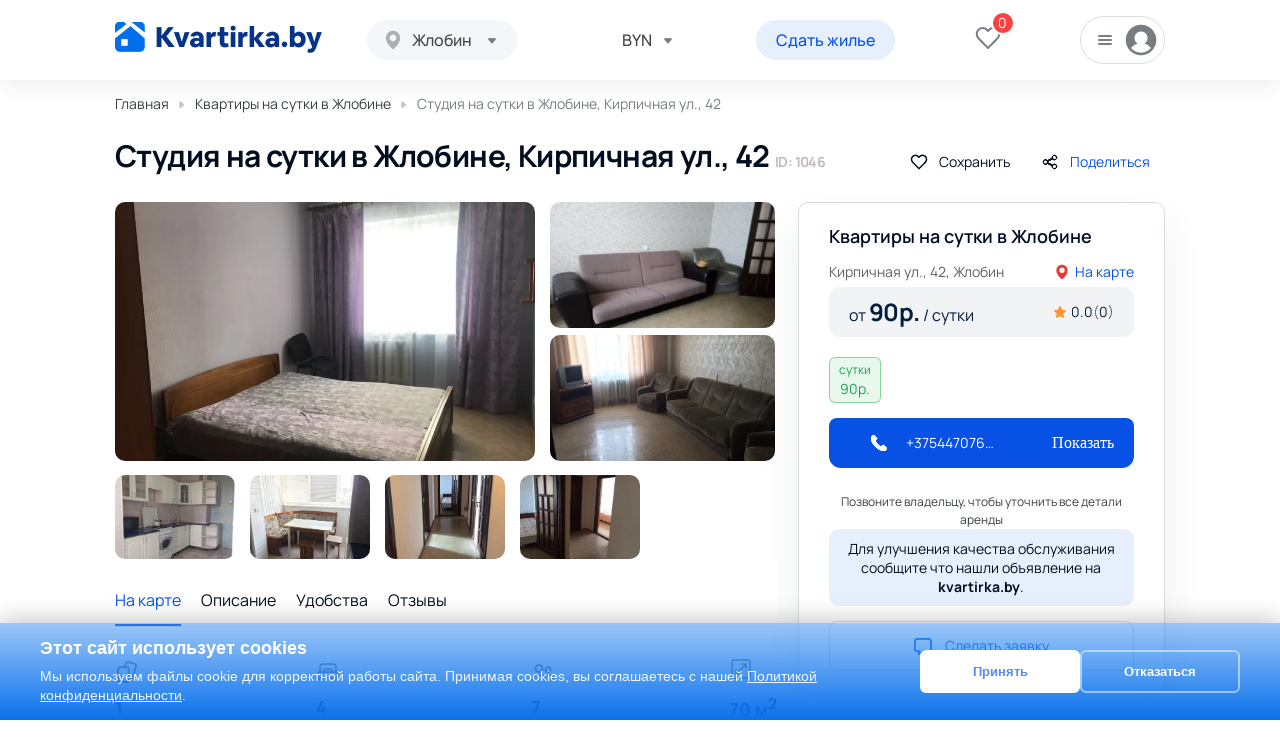

--- FILE ---
content_type: text/html; charset=utf-8
request_url: https://kvartirka.by/zhlobin/kvartiry/posutochno/id1046
body_size: 18231
content:
<!DOCTYPE html>
<html lang="ru">
<head itemscope itemtype="http://schema.org/WPHeader">
    <meta charset="UTF-8">
		<link rel="preconnect" href="https://fonts.googleapis.com/">
  	<link rel="dns-prefetch" href="https://fonts.googleapis.com/">
		<link rel="preconnect" href="https://code.jquery.com/">
  	<link rel="dns-prefetch" href="https://code.jquery.com/">

    <link type="image/x-icon" href="/favicon.ico" rel="shortcut icon">
    <link type="Image/x-icon" href="/favicon.ico" rel="icon">
				

	<title itemprop="headline">Студия на сутки в  Жлобине,  Кирпичная ул., 42 — 1046 - Kvartirka.by</title>
		<meta itemprop="description" name="description" content="Сдается Студия на сутки в  Жлобине,  17-й мкр. район, Кирпичная ул., 42,  — 1046 Без посредников. Проверенный хозяин. Реальные фото и отзывы.">
		<meta name="viewport" content="width=device-width, initial-scale=1">
    <link rel="preconnect" href="https://fonts.gstatic.com">
						<link rel="stylesheet" href="/template/css/googleF.css?v1.1">
		<link rel="stylesheet" href="/template/css/main.min.css?v1.1">
    <link rel="stylesheet" href="/template/css/mobile.min.css?v1.1">
	<meta property="og:title" content="Студия на сутки в  Жлобине,  Кирпичная ул., 42 — 1046 - Kvartirka.by" />
    <meta property="og:type" content="website" />
    <meta property="og:url" content="" />
    <meta property="og:image" content="/favicon.ico" />
    <meta property="og:site_name" content="Kvartirka">
	    <meta property="og:description" content="Сдается Студия на сутки в  Жлобине,  17-й мкр. район, Кирпичная ул., 42,  — 1046 Без посредников. Проверенный хозяин. Реальные фото и отзывы." />
	
		<link rel="stylesheet" href="/template/css/flat.css">
		<link rel="stylesheet" href="/template/css/catalog.css">
	
	<script>var lang = 'ru', catalog_page = 0;</script>
	

	<link  rel="stylesheet" href="//code.jquery.com/ui/1.12.1/themes/base/jquery-ui.css">
	<link  rel="stylesheet" href="/template/css/swiper-bundle.min.css">
	<link  rel="stylesheet" href="/template/js/fancybox/jquery.fancybox.min.css">
	<link  rel="stylesheet" href="/template/js/slick/slick.css">
	<link  rel="stylesheet" href="/template/js/slick/slick-theme.css">
	<link  rel="stylesheet" href="/template/js/select2/css/select2.min.css">

	<script type="text/javascript" src="/template/js/jquery3.1.min.js"></script>
	<script type="text/javascript" src="/template/js/jquery-ui.js"></script>
	<script src="/template/js/select2/js/select2.full.min.js"></script>

	<script type="text/javascript" src="/template/js/jquery.ui.touch-punch.min.js"></script>


</head>
<body>
	
	<div id="overlay" class="overlay">
	    <div class="spinner"></div>
			<span>Загрузка изображений</span>
	</div>
	<div class="black-scr" data-blkscr></div>
    <div class="wrap">
		<header class="header">
            <div class="container">
                <div class="header__wrap">
                    <div class="header__left">
                        <a href="https://kvartirka.by" class="logo">
                            <img src="/template/img/logo.png" alt="Logo">
                        </a>
                        <div class="header__city">
																											<select name="city" data-hcity class="header__select-city citis-js">
																<option value="20">Минск</option>
																<option value="21">Гродно</option>
																<option value="26">Гомель</option>
																<option value="24">Витебск</option>
																<option value="27">Брест</option>
																<option value="23">Могилев</option>
																<option value="29">Барановичи</option>
																<option value="28">Бобруйск</option>
																<option value="30">Борисов</option>
																<option value="38" selected>Жлобин</option>
																<option value="37">Лида</option>
																<option value="33">Мозырь</option>
																<option value="36">Молодечно</option>
																<option value="34">Новополоцк</option>
																<option value="32">Орша</option>
																<option value="31">Пинск</option>
																<option value="25">Полоцк</option>
																<option value="40">Речица</option>
																<option value="39">Светлогорск</option>
																<option value="35">Солигорск</option>
																						</select>
														                        </div>
                    </div>
                    <div class="header__right">
						                        <div class="header__val">
                            <select name="val" data-val="" class="header__select-val">
								                                <option value="1" selected>BYN</option>
                                                                <option value="3">RUB</option>
                                                                <option value="4">USD</option>
                                                            </select>
                        </div>
												<a class="btn header__btn" href="javascript:;" onclick="loginForm(0);">
							Сдать жилье						</a>
												<a href="https://kvartirka.by/wishlist" class="header__like" data-header-like>
                            <svg class="heart"><use xlink:href="/template/img/sprite.svg#fi_heart"></use></svg>
                            <span>0</span>
                        </a>
                        <div class="header__login">
							<div class="header__login-btn">
								<svg class="burger-i"><use xlink:href="/template/img/sprite.svg#burger"></use></svg>
								<svg class="user-i"><use xlink:href="/template/img/sprite.svg#user"></use></svg>
							</div>
                            <div class="header__login-menu" data-headlog>
                                <ul>
                                    <li>
																				<a href="javascript:;" onclick="loginForm(0);">Войти</a>
										                                    </li>
									<li class="large-hidden">
										<div class="btns__mob">
											<div class="mob__item">
												<span>Валюта</span>
												<div data-mobval>
													<select name="val" data-val="" class="header__select-val">
																												<option value="1" selected>BYN</option>
																												<option value="3">RUB</option>
																												<option value="4">USD</option>
																											</select>
												</div>
											</div>
										</div>
									</li>
									                                </ul>
                            </div>
                        </div>
                    </div>
                </div>
            </div>
        </header>
<div class="container">
	<div class="breadcrumbs" itemscope itemtype="http://schema.org/BreadcrumbList">
		<span itemprop="itemListElement" itemscope itemtype="http://schema.org/ListItem">
			<a itemprop="item" class="breadcrumbs__link" href="https://kvartirka.by">
				<span itemprop="name">Главная</span>
				<meta itemprop="position" content="1" />
			</a>
		</span>
		<span class="breadcrumbs__separator">
			<svg xmlns="http://www.w3.org/2000/svg" width="6" height="8" fill="none"  xmlns:v="https://vecta.io/nano"><path d="M4.745 3.01a1 1 0 0 1 0 1.536L1.974 6.855a1 1 0 0 1-1.64-.768V1.468A1 1 0 0 1 1.974.7L4.745 3.01z" fill="#c3c7cb"/></svg>
		</span>
		<span itemprop="itemListElement" itemscope itemtype="http://schema.org/ListItem">
			<a itemprop="item" class="breadcrumbs__link" href="/zhlobin/kvartiry/posutochno">
				<span itemprop="name">Квартиры на сутки в Жлобине </span>
				<meta itemprop="position" content="2" />
			</a>
		</span>
		<span class="breadcrumbs__separator">
			<svg xmlns="http://www.w3.org/2000/svg" width="6" height="8" fill="none"  xmlns:v="https://vecta.io/nano"><path d="M4.745 3.01a1 1 0 0 1 0 1.536L1.974 6.855a1 1 0 0 1-1.64-.768V1.468A1 1 0 0 1 1.974.7L4.745 3.01z" fill="#c3c7cb"/></svg>
		</span>
		<span itemprop="itemListElement" itemscope itemtype="http://schema.org/ListItem">
		<span itemprop="item">
			<span class="breadcrumbs__current" itemprop="name">Студия на сутки в  Жлобине,  Кирпичная ул., 42  </span>
			<meta itemprop="position" content="3" />
		</span>
		</span>
	</div>
</div>
<section class="flat" data-object="1046">
	<div class="container">
		<div class="flat__top">
			<h1 class="title-l">Студия на сутки в  Жлобине,  Кирпичная ул., 42   <span style="font-size: 14px; color:#c1baba;">ID: 1046</span></h1>
			<div class="flat__btns">
				<div class="flat__btn" data-cardlike="1046" data-active="0">
					<svg xmlns="http://www.w3.org/2000/svg" width="20" height="20" fill="none" xmlns:v="https://vecta.io/nano"><path d="M16.343 4.512c-.367-.374-.802-.67-1.281-.872s-.992-.306-1.511-.306-1.032.104-1.511.306a3.94 3.94 0 0 0-1.281.872L10 5.287l-.761-.775a3.91 3.91 0 0 0-2.791-1.178 3.91 3.91 0 0 0-2.791 1.178C2.916 5.267 2.5 6.29 2.5 7.357s.416 2.09 1.156 2.845l.761.775L10 16.667l5.583-5.69.761-.775a4.03 4.03 0 0 0 .856-1.305 4.09 4.09 0 0 0 0-3.079 4.03 4.03 0 0 0-.856-1.305h0z" stroke="#020e20" stroke-width="1.5" stroke-linejoin="round"/></svg>
					Сохранить				</div>
				<a data-fancybox data-src="#sendlink" href="javascript:;" class="flat__btn">
					<svg xmlns="http://www.w3.org/2000/svg" xmlns:xlink="http://www.w3.org/1999/xlink" width="20" height="20" fill="none" xmlns:v="https://vecta.io/nano"><style><![CDATA[.B{stroke:#020e20}.C{stroke:#020e20}.D{stroke:#020e20}]]></style><g stroke-width="1.5" stroke-linecap="round" stroke-linejoin="round"><use xlink:href="#B" class="B"/><use xlink:href="#B" class="C"/><use xlink:href="#B" class="D"/><use xlink:href="#B" x="8.889" y="-4.444" class="B"/><use xlink:href="#B" x="8.889" y="-4.444" class="C"/><use xlink:href="#B" x="8.889" y="-4.444" class="D"/><use xlink:href="#B" x="8.889" y="4.445" class="B"/><use xlink:href="#B" x="8.889" y="4.445" class="C"/><use xlink:href="#B" x="8.889" y="4.445" class="D"/><path d="M7.533 9.008l4.933-2.467" class="B"/><path d="M7.533 9.008l4.933-2.467" class="C"/><path d="M7.533 9.008l4.933-2.467" class="D"/><path d="M7.533 10.992l4.933 2.467" class="B"/><path d="M7.533 10.992l4.933 2.467" class="C"/><path d="M7.533 10.992l4.933 2.467" class="D"/></g><defs ><path id="B" d="M7.127 8.428c.868.868.868 2.275 0 3.143s-2.275.868-3.143 0-.868-2.275 0-3.143 2.275-.868 3.143 0"/></defs></svg>
					Поделиться				</a>
			</div>
		</div>
		<div class="flat__wrap" data-flatwrap>
			<div class="flat__left" data-flatcont>
				<div class="flat__imgs" data-flatimg>
					<a href="/uploads/cache_webp/images/users/718/1046/718_62fe348fadf93-0x0-wm.webp" data-fancybox="images" data-gallery class="flat__img flat__first">
						<img src="/uploads/cache_webp/images/users/718/1046/718_62fe348fadf93-730x482-wm.webp" title="Студия на сутки в  Жлобине,  Кирпичная ул., 42   изображение 1 - kvartirka.by" alt="Студия на сутки в  Жлобине,  Кирпичная ул., 42    изображение 1 - kvartirka.by">
					</a>
										<a href="/uploads/cache_webp/images/users/718/1046/718_62fe348fc7487-0x0-wm.webp" data-fancybox="images" data-gallery class="flat__img flat__second">
						<img src="/uploads/cache_webp/images/users/718/1046/718_62fe348fc7487-730x482-wm.webp" title="Студия на сутки в  Жлобине,  Кирпичная ул., 42   изображение 2 - kvartirka.by" alt="Студия на сутки в  Жлобине,  Кирпичная ул., 42    изображение 2 - kvartirka.by">
					</a>
					<a href="/uploads/cache_webp/images/users/718/1046/718_62fe348f49258-0x0-wm.webp" data-fancybox="images" data-gallery class="flat__img flat__img flat__third">
						<img src="/uploads/cache_webp/images/users/718/1046/718_62fe348f49258-730x482-wm.webp" title="Студия на сутки в  Жлобине,  Кирпичная ул., 42   изображение 3 - kvartirka.by" alt="Студия на сутки в  Жлобине,  Кирпичная ул., 42   изображение 3 - kvartirka.by">
					</a>
															<a href="/uploads/cache_webp/images/users/718/1046/718_62fe348ef0db4-0x0-wm.webp" data-fancybox="images" data-gallery class="flat__img flat__4">
                       <img src="/uploads/cache_webp/images/users/718/1046/718_62fe348ef0db4-730x482-wm.webp" title="Студия на сутки в  Жлобине,  Кирпичная ул., 42   изображение 4 - kvartirka.by" alt="Студия на сутки в  Жлобине,  Кирпичная ул., 42    изображение 4 - kvartirka.by">
					                       </a>
										<a href="/uploads/cache_webp/images/users/718/1046/718_62fe348f1d766-0x0-wm.webp" data-fancybox="images" data-gallery class="flat__img flat__5">
                       <img src="/uploads/cache_webp/images/users/718/1046/718_62fe348f1d766-730x482-wm.webp" title="Студия на сутки в  Жлобине,  Кирпичная ул., 42   изображение 5 - kvartirka.by" alt="Студия на сутки в  Жлобине,  Кирпичная ул., 42    изображение 5 - kvartirka.by">
					                       </a>
										<a href="/uploads/cache_webp/images/users/718/1046/718_62fe348f760bb-0x0-wm.webp" data-fancybox="images" data-gallery class="flat__img flat__6">
                       <img src="/uploads/cache_webp/images/users/718/1046/718_62fe348f760bb-730x482-wm.webp" title="Студия на сутки в  Жлобине,  Кирпичная ул., 42   изображение 6 - kvartirka.by" alt="Студия на сутки в  Жлобине,  Кирпичная ул., 42    изображение 6 - kvartirka.by">
					                       </a>
										<a href="/uploads/cache_webp/images/users/718/1046/718_62fe348f93b38-0x0-wm.webp" data-fancybox="images" data-gallery class="flat__img flat__7">
                       <img src="/uploads/cache_webp/images/users/718/1046/718_62fe348f93b38-730x482-wm.webp" title="Студия на сутки в  Жлобине,  Кирпичная ул., 42   изображение 7 - kvartirka.by" alt="Студия на сутки в  Жлобине,  Кирпичная ул., 42    изображение 7 - kvartirka.by">
					                       </a>
									</div>
				<div class="flat__nav-wrap">
					<div class="flat__nav" data-flatnav>
						<ul>
							<li class="active"><a href="#map">На карте</a></li>
							<li><a href="#desc">Описание</a></li>
														<li><a href="#udobstva">Удобства</a></li>
																												<li><a href="#reviews">Отзывы</a></li>
						</ul>
					</div>
				</div>
				<div class="flat__flexwrap">
					<div class="flat__about-wrap">
						<div class="flat__about-item">
							<svg class="flat-iconsabout"><use xlink:href="/template/img/sprite.svg#room"></use></svg>
							<span>1</span>Комнат						</div>
						<div class="flat__about-item">
							<svg class="flat-iconsabout"><use xlink:href="/template/img/sprite.svg#bed"></use></svg>
							<span>4</span>Кроватей						</div>
												<div class="flat__about-item">
							<svg class="flat-iconsabout"><use xlink:href="/template/img/sprite.svg#users"></use></svg>
							<span>7</span>Гостей						</div>
						<div class="flat__about-item">
							<svg class="flat-iconsabout"><use xlink:href="/template/img/sprite.svg#size"></use></svg>
							<span>70 м<sup>2</sup></span>Общая						</div>
																	</div>
					<div class="flat__map" id="map">
						<h3 class="title-m">На карте</h3>
						<p>Кирпичная ул., 42, Жлобин</p>
						<div class="flat__map_map" id="flat-map"></div>
					</div>
				</div>
				<div class="flat__descr flat__sect" id="desc">
					<h3 class="title-m">Описание</h3>
					<div class="text small">
						<p>Официальное оформление наличного и безналичного расчета.</p><p>3-ком. квартира около ГИППО. Западная часть города. Есть все необходимое для краткосрочного проживания (WiFi, СВЧ, холодильник, стиральная машина, утюг, фен и тд). Хорошее транспортное сообщение со всеми частями города. Рядом рынок, гипермаркеты. </p><p>Стоимость зависит от количества гостей и дат найма.</p><p> Доплата за каждого следующего гостя +20 р</p>
					</div>
					<button class="flat__more" data-flatmore>Читать дальше</button>
				</div>
				<div class="flat__udob flat__sect" id="about-house">
					<h3 class="title-m">Описание дома</h3>
					<div class="flat__udob-wrap" data-about-house>
						<div class="flat__udob-itemwrap">
							<ul>
															<li>Кирпичный дом</li>
																						<li>Есть балкон</li>
																													<li>Лифт</li>
																						<li>Этаж: 4</li>
																						<li>Этажей: 9</li>
														</ul>
						</div>
					</div>
				</div>
								<div class="flat__udob flat__sect" id="udobstva">
					<h3 class="title-m">Удобства</h3>
					<div class="flat__udob-wrap" data-udobstva>
												<div class="flat__udob-itemwrap">
							<div class="flat__udob-itemtitle">На кухне</div>
							<ul>
																								<li>Холодильник</li>
																<li>Электроплита</li>
																<li>Электрочайник</li>
																<li>Микроволновая печь</li>
																<li>Столовые приборы</li>
															</ul>
						</div>
												<div class="flat__udob-itemwrap">
							<div class="flat__udob-itemtitle">В ванной</div>
							<ul>
																<li>Совмещенный санузел</li>
																								<li>Душевая кабина</li>
															</ul>
						</div>
																		<div class="flat__udob-itemwrap">
							<div class="flat__udob-itemtitle">Удобства снаружи</div>
							<ul>
																																								<li>Открытая парковка</li>
																																							</ul>
						</div>
											</div>
					<button class="flat__more" data-udobshow>
						Показать все						<svg xmlns="http://www.w3.org/2000/svg" width="10" height="6" fill="none" stroke-width="2" stroke-linecap="round" stroke-linejoin="round">
							<path d="M1.444 1L5 4.556 8.555 1" stroke="#0752e4"/><path d="M1.444 1L5 4.556 8.555 1" stroke="#225ffb"/><path d="M1.444 1L5 4.556 8.555 1" stroke="#0a71eb"/>
						</svg>
					</button>
				</div>
												<div class="flat__rules flat__sect">
					<h3 class="title-m">Способы оплаты</h3>
					<ul class="flat__rules-wrap">
												<li class="flat__rules-item">
							 <svg class="rules-i"><use xlink:href="/template/img/sprite.svg#nal"></use></svg>
							 Оплата наличными						</li>
																		<li class="flat__rules-item">
							<svg class="rules-i"><use xlink:href="/template/img/sprite.svg#bill"></use></svg>
							Безналичный расчет						</li>
																	</ul>
				</div>
												<div class="flat__review" id="reviews">
					<h3 class="title-m">Отзывы</h3>
					<div class="flat__review-card">
						<div class="flat__review-l">
							<span class="flat__review-rate">0.0</span>
														<div class="stars">
															<div class="rating__star">
									<span style="width:0%;"><svg class="star-i"><use xlink:href="/template/img/sprite.svg#star"></use></svg></span>
								</div>
															<div class="rating__star">
									<span style="width:0%;"><svg class="star-i"><use xlink:href="/template/img/sprite.svg#star"></use></svg></span>
								</div>
															<div class="rating__star">
									<span style="width:0%;"><svg class="star-i"><use xlink:href="/template/img/sprite.svg#star"></use></svg></span>
								</div>
															<div class="rating__star">
									<span style="width:0%;"><svg class="star-i"><use xlink:href="/template/img/sprite.svg#star"></use></svg></span>
								</div>
															<div class="rating__star">
									<span style="width:0%;"><svg class="star-i"><use xlink:href="/template/img/sprite.svg#star"></use></svg></span>
								</div>
														</div>
							<div class="flat__review-count">Всего отзывов: <span>0</span></div>
						</div>
						<a data-getrev href="#getrev" class="flat__udob-all flat__review-btn">Оставить отзыв</a>
					</div>
									</div>
			</div>
			<div class="flat__right" data-flatcardr>
				<div class="flat__right-card" data-flatside>
					<span class="catalog__card-link">Квартиры на сутки в Жлобине</span>
					<div class="catalog__card-mid">
						<span class="catalog__adress flat__adress">
							Кирпичная ул., 42, Жлобин						</span>
						<a href="#map" data-anchor>
							<svg class="point-cat"><use xlink:href="/template/img/sprite.svg#point-cat"></use></svg>На карте						</a>
					</div>
										<div class="flat__right-bg">
						<div class="flat__price">
						от <strong><span>90</span>р.</strong> / сутки						</div>
						<span class="catalog__card-rate flat__card-rate">
							<svg class="rate-full"><use xlink:href="/template/img/sprite.svg#rate-full"></use></svg>
							<span>0.0</span> <span class="flat__rate-count">(<span>0</span>)</span>
						</span>
					</div>
					<div class="flat__right-prices">
						<div class="flat__right-price green">
							сутки<span><span>90</span>р.</span>
						</div>
																													</div>
															<div class="catalog__card-bottom">
						<div class="catalog__card-contacts full">
							<svg class="wh24"><use xlink:href="/template/img/sprite.svg#wphone"></use></svg>
							<a href="tel:+375447076448" class="catalog__card-phone" >+375447076448</a>
							<a href="javascript:;" data-showphones class="catalog__card-more" onclick="addHit(1046, 1);">Показать</a>
						</div>
						<div class="catalog__card-phones">
							<div class="catalog__card-phoneswrap">

																<span class="white-txt">Ольга</span>
								<a href="tel:+375447076448" class="catalog__card-phone">
									+375447076448								</a>
																							</div>
							<div class="catalog__card-socwrap">
																																<a target="+_blank" href="https://t.me/+375447076448" class="catalog__card-socitem">
									<svg class="catalog-tg"><use xlink:href="/template/img/sprite.svg#tg"></use></svg>
								</a>
															</div>
						</div>
						<div class="catalog__card-contacts catalog__card-contactsmob" data-buttoncont>
							<a data-fancybox data-src="#contacts" href="javascript:;" class="catalog__card-more" onclick="addHit(1046, 1);">Показать контакты</a>
						</div>
					</div>
					<div class="legal_credits">
											</div>
					<span class="flat__right-about">Позвоните владельцу, чтобы уточнить все детали аренды</span>
					<div class="for__recomend" style="font-size: 14px;">
						Для улучшения качества обслуживания сообщите что нашли объявление на <b>kvartirka.by</b>.
					</div>
										<a data-zayavkaopen href="#zayavka" class="catalog__book">
						<svg width='18' height='17'><use xlink:href="/template/img/sprite.svg#convers"></use></svg>
						Сделать заявку					</a>
				</div>
			</div>
		</div>
	</div>
</section>
<section class="flat-more">
	<div class="container">
		<h3 class="title-m">Еще квартиры этого хозяина</h3>
		<div class="catalog__cards-wrap" data-moreflats>
						<div class="catalog__card-wrap">
				<div class="catalog__card" id="o1456">
	<div>
		<div class="catalog__card-img">
									<span class="catalog__card-like" data-cardlike="1456">
				<svg xmlns="http://www.w3.org/2000/svg" width="16" height="16" fill="none" xmlns:v="https://vecta.io/nano"><path d="M13.075 3.61c-.293-.299-.641-.536-1.024-.698s-.794-.245-1.209-.245-.825.083-1.209.245-.731.399-1.025.698L8 4.23l-.609-.62a3.13 3.13 0 0 0-2.233-.943 3.13 3.13 0 0 0-2.233.943A3.25 3.25 0 0 0 2 5.886a3.25 3.25 0 0 0 .925 2.276l.609.62L8 13.333l4.466-4.552.608-.62c.293-.299.526-.654.685-1.044a3.27 3.27 0 0 0 0-2.463c-.159-.391-.391-.745-.685-1.044h0z" stroke="#fff" stroke-width="1.5" stroke-linejoin="round"/></svg>
			</span>
			<span class="catalog__card-rate" itemprop="aggregateRating" itemscope itemtype="https://schema.org/AggregateRating">
				<svg class="rate-full"><use xlink:href="/template/img/sprite.svg#rate-full"></use></svg>
				<span itemprop="ratingValue">5</span> (<span itemprop="reviewCount">1</span>)
			</span>
						<div class="pos-r" >
				<div class="swiper" id="1456">
				  <!-- Additional required wrapper -->
				  <div class="swiper-wrapper">
				    <!-- Slides -->
												<div class="swiper-slide">
							<a target="_blank" href="/zhlobin/kvartiry/posutochno/id1456"><img title="Квартира на суткив Жлобине - kvartirka.by" alt="Квартира на суткив Жлобине - kvartirka.by" itemprop="image" style="width: 100%!important; border-radius: 12px 12px 0px 0px!important;" src="/uploads/cache_webp/images/users/718/1456/718_6475b669bfbbe-510x378.webp" alt="" /></a>
						</div>
												<div class="swiper-slide">
							<a target="_blank" href="/zhlobin/kvartiry/posutochno/id1456"><img title="Квартира на суткив Жлобине - kvartirka.by" alt="Квартира на суткив Жлобине - kvartirka.by" itemprop="image" style="width: 100%!important; border-radius: 12px 12px 0px 0px!important;" src="/uploads/cache_webp/images/users/718/1456/718_6475b6695014e-510x378.webp" alt="" /></a>
						</div>
												<div class="swiper-slide">
							<a target="_blank" href="/zhlobin/kvartiry/posutochno/id1456"><img title="Квартира на суткив Жлобине - kvartirka.by" alt="Квартира на суткив Жлобине - kvartirka.by" itemprop="image" style="width: 100%!important; border-radius: 12px 12px 0px 0px!important;" src="/uploads/cache_webp/images/users/718/1456/718_6475b668be700-510x378.webp" alt="" /></a>
						</div>
												<div class="swiper-slide">
							<a target="_blank" href="/zhlobin/kvartiry/posutochno/id1456"><img title="Квартира на суткив Жлобине - kvartirka.by" alt="Квартира на суткив Жлобине - kvartirka.by" itemprop="image" style="width: 100%!important; border-radius: 12px 12px 0px 0px!important;" src="/uploads/cache_webp/images/users/718/1456/718_6475b6691fa4e-510x378.webp" alt="" /></a>
						</div>
												<div class="swiper-slide">
							<a target="_blank" href="/zhlobin/kvartiry/posutochno/id1456"><img title="Квартира на суткив Жлобине - kvartirka.by" alt="Квартира на суткив Жлобине - kvartirka.by" itemprop="image" style="width: 100%!important; border-radius: 12px 12px 0px 0px!important;" src="/uploads/cache_webp/images/users/718/1456/718_6475b667ef3df-510x378.webp" alt="" /></a>
						</div>
												<div class="swiper-slide">
							<a target="_blank" href="/zhlobin/kvartiry/posutochno/id1456"><img title="Квартира на суткив Жлобине - kvartirka.by" alt="Квартира на суткив Жлобине - kvartirka.by" itemprop="image" style="width: 100%!important; border-radius: 12px 12px 0px 0px!important;" src="/uploads/cache_webp/images/users/718/1456/718_6475b66865a00-510x378.webp" alt="" /></a>
						</div>
												<div class="swiper-slide">
							<a target="_blank" href="/zhlobin/kvartiry/posutochno/id1456"><img title="Квартира на суткив Жлобине - kvartirka.by" alt="Квартира на суткив Жлобине - kvartirka.by" itemprop="image" style="width: 100%!important; border-radius: 12px 12px 0px 0px!important;" src="/uploads/cache_webp/images/users/718/1456/718_6475b668979d0-510x378.webp" alt="" /></a>
						</div>
												<div class="swiper-slide">
							<a target="_blank" href="/zhlobin/kvartiry/posutochno/id1456"><img title="Квартира на суткив Жлобине - kvartirka.by" alt="Квартира на суткив Жлобине - kvartirka.by" itemprop="image" style="width: 100%!important; border-radius: 12px 12px 0px 0px!important;" src="/uploads/cache_webp/images/users/718/1456/718_6475b6883be63-510x378.webp" alt="" /></a>
						</div>
						
				  </div>

				  <div class="swiper-pagination"></div>


				  <div class="swiper-button-prev"></div>
				  <div class="swiper-button-next"></div>
				</div>
				<!-- <a href="/zhlobin/kvartiry/posutochno/id1456" class="pa"></a> -->
			</div>
					</div>
		<div class="catalog__card-txt">
			<div class="catalog__card-top">
								<div class="catalog__card-price" itemscope itemprop="offers" itemtype="http://schema.org/Offer"><span><span>90</span>р.</span><meta itemprop="price" content="90"><meta itemprop="priceCurrency" content="BYN"></div>
				<div class="catalog__card-rooms">
					<svg class="room"><use xlink:href="/template/img/sprite.svg#room"></use></svg>
										<span>1</span>-комн.									</div>
				<div class="catalog__card-peop">
					<svg class="users"><use xlink:href="/template/img/sprite.svg#users"></use></svg><span>4</span> гостя				</div>
			</div>
			<div class="catalog__card-mid">
				<a  target="_blank"  itemprop="url" href="/zhlobin/kvartiry/posutochno/id1456" class="catalog__adress">Лебедёвская ул., 38</a>
								<a href="javascript:;" onclick="showObjectMap([52.918169, 30.018346], '/zhlobin/kvartiry/posutochno/id1456');">
					<svg class="point-cat"><use xlink:href="/template/img/sprite.svg#point-cat"></use></svg>На карте				</a>
							</div>
						<span class="catalog__card-link" itemprop="name">Квартира на суткив Жлобине</span>
		</div>
	</div>
	<div class="catalog__card-bottom mobile-hide">
		<div class="catalog__card-contacts">
						<div class="name_card">
				Ольга			</div>
			<div class="break"></div>
									<a href="tel:+375447076448" class="catalog__card-phone">
				+375447076448			</a>
									<div class="catalog__card-socwrap">
								<a href="https://t.me/+375447076448" class="catalog__card-socitem">
					<svg class="catalog-tg"><use xlink:href="/template/img/sprite.svg#tg"></use></svg>
				</a>
															</div>
					</div>
		<div class="catalog__card-hidedesc" data-hide onclick="addHit(1456, 1);">
			Показать контакты
		</div>
	</div>
	<div class="catalog__card-bottom large-hidden">
		<a data-fancybox data-src="#contacts_1456" href="javascript:;" class="catalog__card-hide">Показать контакты</a>
		<div class="flat__contact" id="contacts_1456">
			<div class="flat__close" data-fancybox-close>
				<svg class="wh24"><use xlink:href="/template/img/sprite.svg#cross"></use></svg>
			</div>
			<div class="flat__contact-top">
				<div class="flat__contact-adress">Лебедёвская ул., 38</div>
				<div class="flat__contact-name">Ольга</div>
			</div>
						<a href="tel:+375447076448" class="flat__contact-btn" onclick="addHit(1456, 1);">
				<svg class="wh24"><use xlink:href="/template/img/sprite.svg#phone"></use></svg>
				+375447076448			</a>
									<div class="for__recomend">
				Для улучшения качества обслуживания скажите что нашли объявление на <b>kvartirka.by</b>.
			</div>
						<span class="flat__contact-title">Написать сообщение</span>
			<div class="flat__contact-socwrap">

	
	
	
	<a href="https://t.me/++375447076448" class="flat__contact-soc flat__contact-tg">

		<svg width="19" height="16"><use xlink:href="/template/img/sprite.svg#telegram"></use></svg>

	</a>

	
</div>
        </div>
	</div>
</div>
			</div>
						<div class="catalog__card-wrap">
				<div class="catalog__card" id="o3398">
	<div>
		<div class="catalog__card-img">
									<span class="catalog__card-like" data-cardlike="3398">
				<svg xmlns="http://www.w3.org/2000/svg" width="16" height="16" fill="none" xmlns:v="https://vecta.io/nano"><path d="M13.075 3.61c-.293-.299-.641-.536-1.024-.698s-.794-.245-1.209-.245-.825.083-1.209.245-.731.399-1.025.698L8 4.23l-.609-.62a3.13 3.13 0 0 0-2.233-.943 3.13 3.13 0 0 0-2.233.943A3.25 3.25 0 0 0 2 5.886a3.25 3.25 0 0 0 .925 2.276l.609.62L8 13.333l4.466-4.552.608-.62c.293-.299.526-.654.685-1.044a3.27 3.27 0 0 0 0-2.463c-.159-.391-.391-.745-.685-1.044h0z" stroke="#fff" stroke-width="1.5" stroke-linejoin="round"/></svg>
			</span>
			<span class="catalog__card-rate" itemprop="aggregateRating" itemscope itemtype="https://schema.org/AggregateRating">
				<svg class="rate-full"><use xlink:href="/template/img/sprite.svg#rate-full"></use></svg>
				<span itemprop="ratingValue">5</span> (<span itemprop="reviewCount">1</span>)
			</span>
						<div class="pos-r" >
				<div class="swiper" id="3398">
				  <!-- Additional required wrapper -->
				  <div class="swiper-wrapper">
				    <!-- Slides -->
												<div class="swiper-slide">
							<a target="_blank" href="/zhlobin/kvartiry/posutochno/id3398"><img title="Квартира на  сутки в Жлобине - kvartirka.by" alt="Квартира на  сутки в Жлобине - kvartirka.by" itemprop="image" style="width: 100%!important; border-radius: 12px 12px 0px 0px!important;" src="/uploads/cache_webp/images/users/718/3398/718_67ed180c55464-510x378.webp" alt="" /></a>
						</div>
												<div class="swiper-slide">
							<a target="_blank" href="/zhlobin/kvartiry/posutochno/id3398"><img title="Квартира на  сутки в Жлобине - kvartirka.by" alt="Квартира на  сутки в Жлобине - kvartirka.by" itemprop="image" style="width: 100%!important; border-radius: 12px 12px 0px 0px!important;" src="/uploads/cache_webp/images/users/718/3398/718_67ed180ce2dbc-510x378.webp" alt="" /></a>
						</div>
												<div class="swiper-slide">
							<a target="_blank" href="/zhlobin/kvartiry/posutochno/id3398"><img title="Квартира на  сутки в Жлобине - kvartirka.by" alt="Квартира на  сутки в Жлобине - kvartirka.by" itemprop="image" style="width: 100%!important; border-radius: 12px 12px 0px 0px!important;" src="/uploads/cache_webp/images/users/718/3398/718_67ed180c9bde7-510x378.webp" alt="" /></a>
						</div>
												<div class="swiper-slide">
							<a target="_blank" href="/zhlobin/kvartiry/posutochno/id3398"><img title="Квартира на  сутки в Жлобине - kvartirka.by" alt="Квартира на  сутки в Жлобине - kvartirka.by" itemprop="image" style="width: 100%!important; border-radius: 12px 12px 0px 0px!important;" src="/uploads/cache_webp/images/users/718/3398/718_67ed180e55d4c-510x378.webp" alt="" /></a>
						</div>
												<div class="swiper-slide">
							<a target="_blank" href="/zhlobin/kvartiry/posutochno/id3398"><img title="Квартира на  сутки в Жлобине - kvartirka.by" alt="Квартира на  сутки в Жлобине - kvartirka.by" itemprop="image" style="width: 100%!important; border-radius: 12px 12px 0px 0px!important;" src="/uploads/cache_webp/images/users/718/3398/718_67ed180e9e339-510x378.webp" alt="" /></a>
						</div>
												<div class="swiper-slide">
							<a target="_blank" href="/zhlobin/kvartiry/posutochno/id3398"><img title="Квартира на  сутки в Жлобине - kvartirka.by" alt="Квартира на  сутки в Жлобине - kvartirka.by" itemprop="image" style="width: 100%!important; border-radius: 12px 12px 0px 0px!important;" src="/uploads/cache_webp/images/users/718/3398/718_67ed180c03cde-510x378.webp" alt="" /></a>
						</div>
												<div class="swiper-slide">
							<a target="_blank" href="/zhlobin/kvartiry/posutochno/id3398"><img title="Квартира на  сутки в Жлобине - kvartirka.by" alt="Квартира на  сутки в Жлобине - kvartirka.by" itemprop="image" style="width: 100%!important; border-radius: 12px 12px 0px 0px!important;" src="/uploads/cache_webp/images/users/718/3398/718_67ed180ba3cb8-510x378.webp" alt="" /></a>
						</div>
												<div class="swiper-slide">
							<a target="_blank" href="/zhlobin/kvartiry/posutochno/id3398"><img title="Квартира на  сутки в Жлобине - kvartirka.by" alt="Квартира на  сутки в Жлобине - kvartirka.by" itemprop="image" style="width: 100%!important; border-radius: 12px 12px 0px 0px!important;" src="/uploads/cache_webp/images/users/718/3398/718_67ed180b16a72-510x378.webp" alt="" /></a>
						</div>
						
				  </div>

				  <div class="swiper-pagination"></div>


				  <div class="swiper-button-prev"></div>
				  <div class="swiper-button-next"></div>
				</div>
				<!-- <a href="/zhlobin/kvartiry/posutochno/id3398" class="pa"></a> -->
			</div>
					</div>
		<div class="catalog__card-txt">
			<div class="catalog__card-top">
								<div class="catalog__card-price" itemscope itemprop="offers" itemtype="http://schema.org/Offer"><span><span>90</span>р.</span><meta itemprop="price" content="90"><meta itemprop="priceCurrency" content="BYN"></div>
				<div class="catalog__card-rooms">
					<svg class="room"><use xlink:href="/template/img/sprite.svg#room"></use></svg>
										<span>2</span>-комн.									</div>
				<div class="catalog__card-peop">
					<svg class="users"><use xlink:href="/template/img/sprite.svg#users"></use></svg><span>4</span> гостя				</div>
			</div>
			<div class="catalog__card-mid">
				<a  target="_blank"  itemprop="url" href="/zhlobin/kvartiry/posutochno/id3398" class="catalog__adress">1-й-й Первомайский пер., 16</a>
								<a href="javascript:;" onclick="showObjectMap([52.894201, 30.009282], '/zhlobin/kvartiry/posutochno/id3398');">
					<svg class="point-cat"><use xlink:href="/template/img/sprite.svg#point-cat"></use></svg>На карте				</a>
							</div>
						<span class="catalog__card-link" itemprop="name">Квартира на  сутки в Жлобине</span>
		</div>
	</div>
	<div class="catalog__card-bottom mobile-hide">
		<div class="catalog__card-contacts">
						<div class="name_card">
				Ольга			</div>
			<div class="break"></div>
									<a href="tel:+375447076448" class="catalog__card-phone">
				+375447076448			</a>
									<div class="catalog__card-socwrap">
								<a href="https://t.me/+375447076448" class="catalog__card-socitem">
					<svg class="catalog-tg"><use xlink:href="/template/img/sprite.svg#tg"></use></svg>
				</a>
															</div>
					</div>
		<div class="catalog__card-hidedesc" data-hide onclick="addHit(3398, 1);">
			Показать контакты
		</div>
	</div>
	<div class="catalog__card-bottom large-hidden">
		<a data-fancybox data-src="#contacts_3398" href="javascript:;" class="catalog__card-hide">Показать контакты</a>
		<div class="flat__contact" id="contacts_3398">
			<div class="flat__close" data-fancybox-close>
				<svg class="wh24"><use xlink:href="/template/img/sprite.svg#cross"></use></svg>
			</div>
			<div class="flat__contact-top">
				<div class="flat__contact-adress">1-й-й Первомайский пер., 16</div>
				<div class="flat__contact-name">Ольга</div>
			</div>
						<a href="tel:+375447076448" class="flat__contact-btn" onclick="addHit(3398, 1);">
				<svg class="wh24"><use xlink:href="/template/img/sprite.svg#phone"></use></svg>
				+375447076448			</a>
									<div class="for__recomend">
				Для улучшения качества обслуживания скажите что нашли объявление на <b>kvartirka.by</b>.
			</div>
						<span class="flat__contact-title">Написать сообщение</span>
			<div class="flat__contact-socwrap">

	
	
	
	<a href="https://t.me/++375447076448" class="flat__contact-soc flat__contact-tg">

		<svg width="19" height="16"><use xlink:href="/template/img/sprite.svg#telegram"></use></svg>

	</a>

	
</div>
        </div>
	</div>
</div>
			</div>
						<div class="catalog__card-wrap">
				<div class="catalog__card" id="o3397">
	<div>
		<div class="catalog__card-img">
									<span class="catalog__card-like" data-cardlike="3397">
				<svg xmlns="http://www.w3.org/2000/svg" width="16" height="16" fill="none" xmlns:v="https://vecta.io/nano"><path d="M13.075 3.61c-.293-.299-.641-.536-1.024-.698s-.794-.245-1.209-.245-.825.083-1.209.245-.731.399-1.025.698L8 4.23l-.609-.62a3.13 3.13 0 0 0-2.233-.943 3.13 3.13 0 0 0-2.233.943A3.25 3.25 0 0 0 2 5.886a3.25 3.25 0 0 0 .925 2.276l.609.62L8 13.333l4.466-4.552.608-.62c.293-.299.526-.654.685-1.044a3.27 3.27 0 0 0 0-2.463c-.159-.391-.391-.745-.685-1.044h0z" stroke="#fff" stroke-width="1.5" stroke-linejoin="round"/></svg>
			</span>
			<span class="catalog__card-rate" itemprop="aggregateRating" itemscope itemtype="https://schema.org/AggregateRating">
				<svg class="rate-full"><use xlink:href="/template/img/sprite.svg#rate-full"></use></svg>
				<span itemprop="ratingValue">5</span> (<span itemprop="reviewCount">1</span>)
			</span>
						<div class="pos-r" >
				<div class="swiper" id="3397">
				  <!-- Additional required wrapper -->
				  <div class="swiper-wrapper">
				    <!-- Slides -->
												<div class="swiper-slide">
							<a target="_blank" href="/zhlobin/kvartiry/posutochno/id3397"><img title="Квартира на сутки в Жлобине - kvartirka.by" alt="Квартира на сутки в Жлобине - kvartirka.by" itemprop="image" style="width: 100%!important; border-radius: 12px 12px 0px 0px!important;" src="/uploads/cache_webp/images/users/718/3397/718_67ed16cfdddf6-510x378.webp" alt="" /></a>
						</div>
												<div class="swiper-slide">
							<a target="_blank" href="/zhlobin/kvartiry/posutochno/id3397"><img title="Квартира на сутки в Жлобине - kvartirka.by" alt="Квартира на сутки в Жлобине - kvartirka.by" itemprop="image" style="width: 100%!important; border-radius: 12px 12px 0px 0px!important;" src="/uploads/cache_webp/images/users/718/3397/718_67ed16cfb7b36-510x378.webp" alt="" /></a>
						</div>
												<div class="swiper-slide">
							<a target="_blank" href="/zhlobin/kvartiry/posutochno/id3397"><img title="Квартира на сутки в Жлобине - kvartirka.by" alt="Квартира на сутки в Жлобине - kvartirka.by" itemprop="image" style="width: 100%!important; border-radius: 12px 12px 0px 0px!important;" src="/uploads/cache_webp/images/users/718/3397/718_67ed16cef0b2c-510x378.webp" alt="" /></a>
						</div>
												<div class="swiper-slide">
							<a target="_blank" href="/zhlobin/kvartiry/posutochno/id3397"><img title="Квартира на сутки в Жлобине - kvartirka.by" alt="Квартира на сутки в Жлобине - kvartirka.by" itemprop="image" style="width: 100%!important; border-radius: 12px 12px 0px 0px!important;" src="/uploads/cache_webp/images/users/718/3397/718_67ed16cf182e5-510x378.webp" alt="" /></a>
						</div>
												<div class="swiper-slide">
							<a target="_blank" href="/zhlobin/kvartiry/posutochno/id3397"><img title="Квартира на сутки в Жлобине - kvartirka.by" alt="Квартира на сутки в Жлобине - kvartirka.by" itemprop="image" style="width: 100%!important; border-radius: 12px 12px 0px 0px!important;" src="/uploads/cache_webp/images/users/718/3397/718_67ed16cf32cc7-510x378.webp" alt="" /></a>
						</div>
												<div class="swiper-slide">
							<a target="_blank" href="/zhlobin/kvartiry/posutochno/id3397"><img title="Квартира на сутки в Жлобине - kvartirka.by" alt="Квартира на сутки в Жлобине - kvartirka.by" itemprop="image" style="width: 100%!important; border-radius: 12px 12px 0px 0px!important;" src="/uploads/cache_webp/images/users/718/3397/718_67ed16d005d1e-510x378.webp" alt="" /></a>
						</div>
												<div class="swiper-slide">
							<a target="_blank" href="/zhlobin/kvartiry/posutochno/id3397"><img title="Квартира на сутки в Жлобине - kvartirka.by" alt="Квартира на сутки в Жлобине - kvartirka.by" itemprop="image" style="width: 100%!important; border-radius: 12px 12px 0px 0px!important;" src="/uploads/cache_webp/images/users/718/3397/718_67ed16cecd517-510x378.webp" alt="" /></a>
						</div>
												<div class="swiper-slide">
							<a target="_blank" href="/zhlobin/kvartiry/posutochno/id3397"><img title="Квартира на сутки в Жлобине - kvartirka.by" alt="Квартира на сутки в Жлобине - kvartirka.by" itemprop="image" style="width: 100%!important; border-radius: 12px 12px 0px 0px!important;" src="/uploads/cache_webp/images/users/718/3397/718_67ed16cf9e323-510x378.webp" alt="" /></a>
						</div>
						
				  </div>

				  <div class="swiper-pagination"></div>


				  <div class="swiper-button-prev"></div>
				  <div class="swiper-button-next"></div>
				</div>
				<!-- <a href="/zhlobin/kvartiry/posutochno/id3397" class="pa"></a> -->
			</div>
					</div>
		<div class="catalog__card-txt">
			<div class="catalog__card-top">
								<div class="catalog__card-price" itemscope itemprop="offers" itemtype="http://schema.org/Offer"><span><span>90</span>р.</span><meta itemprop="price" content="90"><meta itemprop="priceCurrency" content="BYN"></div>
				<div class="catalog__card-rooms">
					<svg class="room"><use xlink:href="/template/img/sprite.svg#room"></use></svg>
										<span>3</span>-комн.									</div>
				<div class="catalog__card-peop">
					<svg class="users"><use xlink:href="/template/img/sprite.svg#users"></use></svg><span>4</span> гостя				</div>
			</div>
			<div class="catalog__card-mid">
				<a  target="_blank"  itemprop="url" href="/zhlobin/kvartiry/posutochno/id3397" class="catalog__adress">1-й микрорайон, 11</a>
								<a href="javascript:;" onclick="showObjectMap([52.899856, 30.050425], '/zhlobin/kvartiry/posutochno/id3397');">
					<svg class="point-cat"><use xlink:href="/template/img/sprite.svg#point-cat"></use></svg>На карте				</a>
							</div>
						<span class="catalog__card-link" itemprop="name">Квартира на сутки в Жлобине</span>
		</div>
	</div>
	<div class="catalog__card-bottom mobile-hide">
		<div class="catalog__card-contacts">
						<div class="name_card">
				Ольга			</div>
			<div class="break"></div>
									<a href="tel:+375447076448" class="catalog__card-phone">
				+375447076448			</a>
									<div class="catalog__card-socwrap">
								<a href="https://t.me/+375447076448" class="catalog__card-socitem">
					<svg class="catalog-tg"><use xlink:href="/template/img/sprite.svg#tg"></use></svg>
				</a>
															</div>
					</div>
		<div class="catalog__card-hidedesc" data-hide onclick="addHit(3397, 1);">
			Показать контакты
		</div>
	</div>
	<div class="catalog__card-bottom large-hidden">
		<a data-fancybox data-src="#contacts_3397" href="javascript:;" class="catalog__card-hide">Показать контакты</a>
		<div class="flat__contact" id="contacts_3397">
			<div class="flat__close" data-fancybox-close>
				<svg class="wh24"><use xlink:href="/template/img/sprite.svg#cross"></use></svg>
			</div>
			<div class="flat__contact-top">
				<div class="flat__contact-adress">1-й микрорайон, 11</div>
				<div class="flat__contact-name">Ольга</div>
			</div>
						<a href="tel:+375447076448" class="flat__contact-btn" onclick="addHit(3397, 1);">
				<svg class="wh24"><use xlink:href="/template/img/sprite.svg#phone"></use></svg>
				+375447076448			</a>
									<div class="for__recomend">
				Для улучшения качества обслуживания скажите что нашли объявление на <b>kvartirka.by</b>.
			</div>
						<span class="flat__contact-title">Написать сообщение</span>
			<div class="flat__contact-socwrap">

	
	
	
	<a href="https://t.me/++375447076448" class="flat__contact-soc flat__contact-tg">

		<svg width="19" height="16"><use xlink:href="/template/img/sprite.svg#telegram"></use></svg>

	</a>

	
</div>
        </div>
	</div>
</div>
			</div>
						<div class="catalog__card-wrap">
				<div class="catalog__card" id="o1455">
	<div>
		<div class="catalog__card-img">
									<span class="catalog__card-like" data-cardlike="1455">
				<svg xmlns="http://www.w3.org/2000/svg" width="16" height="16" fill="none" xmlns:v="https://vecta.io/nano"><path d="M13.075 3.61c-.293-.299-.641-.536-1.024-.698s-.794-.245-1.209-.245-.825.083-1.209.245-.731.399-1.025.698L8 4.23l-.609-.62a3.13 3.13 0 0 0-2.233-.943 3.13 3.13 0 0 0-2.233.943A3.25 3.25 0 0 0 2 5.886a3.25 3.25 0 0 0 .925 2.276l.609.62L8 13.333l4.466-4.552.608-.62c.293-.299.526-.654.685-1.044a3.27 3.27 0 0 0 0-2.463c-.159-.391-.391-.745-.685-1.044h0z" stroke="#fff" stroke-width="1.5" stroke-linejoin="round"/></svg>
			</span>
			<span class="catalog__card-rate" itemprop="aggregateRating" itemscope itemtype="https://schema.org/AggregateRating">
				<svg class="rate-full"><use xlink:href="/template/img/sprite.svg#rate-full"></use></svg>
				<span itemprop="ratingValue">5</span> (<span itemprop="reviewCount">1</span>)
			</span>
						<div class="pos-r" >
				<div class="swiper" id="1455">
				  <!-- Additional required wrapper -->
				  <div class="swiper-wrapper">
				    <!-- Slides -->
												<div class="swiper-slide">
							<a target="_blank" href="/zhlobin/kvartiry/posutochno/id1455"><img title="Квартира на сутки в Жлобине - kvartirka.by" alt="Квартира на сутки в Жлобине - kvartirka.by" itemprop="image" style="width: 100%!important; border-radius: 12px 12px 0px 0px!important;" src="/uploads/cache_webp/images/users/718/1455/718_6475b50f26428-510x378.webp" alt="" /></a>
						</div>
												<div class="swiper-slide">
							<a target="_blank" href="/zhlobin/kvartiry/posutochno/id1455"><img title="Квартира на сутки в Жлобине - kvartirka.by" alt="Квартира на сутки в Жлобине - kvartirka.by" itemprop="image" style="width: 100%!important; border-radius: 12px 12px 0px 0px!important;" src="/uploads/cache_webp/images/users/718/1455/718_6475b51015b5d-510x378.webp" alt="" /></a>
						</div>
												<div class="swiper-slide">
							<a target="_blank" href="/zhlobin/kvartiry/posutochno/id1455"><img title="Квартира на сутки в Жлобине - kvartirka.by" alt="Квартира на сутки в Жлобине - kvartirka.by" itemprop="image" style="width: 100%!important; border-radius: 12px 12px 0px 0px!important;" src="/uploads/cache_webp/images/users/718/1455/718_6475b50d8e7ed-510x378.webp" alt="" /></a>
						</div>
												<div class="swiper-slide">
							<a target="_blank" href="/zhlobin/kvartiry/posutochno/id1455"><img title="Квартира на сутки в Жлобине - kvartirka.by" alt="Квартира на сутки в Жлобине - kvartirka.by" itemprop="image" style="width: 100%!important; border-radius: 12px 12px 0px 0px!important;" src="/uploads/cache_webp/images/users/718/1455/718_6475b50dbae6c-510x378.webp" alt="" /></a>
						</div>
												<div class="swiper-slide">
							<a target="_blank" href="/zhlobin/kvartiry/posutochno/id1455"><img title="Квартира на сутки в Жлобине - kvartirka.by" alt="Квартира на сутки в Жлобине - kvartirka.by" itemprop="image" style="width: 100%!important; border-radius: 12px 12px 0px 0px!important;" src="/uploads/cache_webp/images/users/718/1455/718_6475b50de7811-510x378.webp" alt="" /></a>
						</div>
												<div class="swiper-slide">
							<a target="_blank" href="/zhlobin/kvartiry/posutochno/id1455"><img title="Квартира на сутки в Жлобине - kvartirka.by" alt="Квартира на сутки в Жлобине - kvartirka.by" itemprop="image" style="width: 100%!important; border-radius: 12px 12px 0px 0px!important;" src="/uploads/cache_webp/images/users/718/1455/718_6475b50e94de4-510x378.webp" alt="" /></a>
						</div>
												<div class="swiper-slide">
							<a target="_blank" href="/zhlobin/kvartiry/posutochno/id1455"><img title="Квартира на сутки в Жлобине - kvartirka.by" alt="Квартира на сутки в Жлобине - kvartirka.by" itemprop="image" style="width: 100%!important; border-radius: 12px 12px 0px 0px!important;" src="/uploads/cache_webp/images/users/718/1455/718_6475b50d5cb2e-510x378.webp" alt="" /></a>
						</div>
												<div class="swiper-slide">
							<a target="_blank" href="/zhlobin/kvartiry/posutochno/id1455"><img title="Квартира на сутки в Жлобине - kvartirka.by" alt="Квартира на сутки в Жлобине - kvartirka.by" itemprop="image" style="width: 100%!important; border-radius: 12px 12px 0px 0px!important;" src="/uploads/cache_webp/images/users/718/1455/718_6475b511a3263-510x378.webp" alt="" /></a>
						</div>
						
				  </div>

				  <div class="swiper-pagination"></div>


				  <div class="swiper-button-prev"></div>
				  <div class="swiper-button-next"></div>
				</div>
				<!-- <a href="/zhlobin/kvartiry/posutochno/id1455" class="pa"></a> -->
			</div>
					</div>
		<div class="catalog__card-txt">
			<div class="catalog__card-top">
								<div class="catalog__card-price" itemscope itemprop="offers" itemtype="http://schema.org/Offer"><span><span>90</span>р.</span><meta itemprop="price" content="90"><meta itemprop="priceCurrency" content="BYN"></div>
				<div class="catalog__card-rooms">
					<svg class="room"><use xlink:href="/template/img/sprite.svg#room"></use></svg>
										<span>3</span>-комн.									</div>
				<div class="catalog__card-peop">
					<svg class="users"><use xlink:href="/template/img/sprite.svg#users"></use></svg><span>6</span> гостей				</div>
			</div>
			<div class="catalog__card-mid">
				<a  target="_blank"  itemprop="url" href="/zhlobin/kvartiry/posutochno/id1455" class="catalog__adress">Фоканова ул., 33</a>
								<a href="javascript:;" onclick="showObjectMap([52.901860, 30.013468], '/zhlobin/kvartiry/posutochno/id1455');">
					<svg class="point-cat"><use xlink:href="/template/img/sprite.svg#point-cat"></use></svg>На карте				</a>
							</div>
						<span class="catalog__card-link" itemprop="name">Квартира на сутки в Жлобине</span>
		</div>
	</div>
	<div class="catalog__card-bottom mobile-hide">
		<div class="catalog__card-contacts">
						<div class="name_card">
				Ольга			</div>
			<div class="break"></div>
									<a href="tel:+375447076448" class="catalog__card-phone">
				+375447076448			</a>
									<div class="catalog__card-socwrap">
								<a href="https://t.me/+375447076448" class="catalog__card-socitem">
					<svg class="catalog-tg"><use xlink:href="/template/img/sprite.svg#tg"></use></svg>
				</a>
															</div>
					</div>
		<div class="catalog__card-hidedesc" data-hide onclick="addHit(1455, 1);">
			Показать контакты
		</div>
	</div>
	<div class="catalog__card-bottom large-hidden">
		<a data-fancybox data-src="#contacts_1455" href="javascript:;" class="catalog__card-hide">Показать контакты</a>
		<div class="flat__contact" id="contacts_1455">
			<div class="flat__close" data-fancybox-close>
				<svg class="wh24"><use xlink:href="/template/img/sprite.svg#cross"></use></svg>
			</div>
			<div class="flat__contact-top">
				<div class="flat__contact-adress">Фоканова ул., 33</div>
				<div class="flat__contact-name">Ольга</div>
			</div>
						<a href="tel:+375447076448" class="flat__contact-btn" onclick="addHit(1455, 1);">
				<svg class="wh24"><use xlink:href="/template/img/sprite.svg#phone"></use></svg>
				+375447076448			</a>
									<div class="for__recomend">
				Для улучшения качества обслуживания скажите что нашли объявление на <b>kvartirka.by</b>.
			</div>
						<span class="flat__contact-title">Написать сообщение</span>
			<div class="flat__contact-socwrap">

	
	
	
	<a href="https://t.me/++375447076448" class="flat__contact-soc flat__contact-tg">

		<svg width="19" height="16"><use xlink:href="/template/img/sprite.svg#telegram"></use></svg>

	</a>

	
</div>
        </div>
	</div>
</div>
			</div>
						<div class="catalog__card-wrap">
				<div class="catalog__card" id="o1050">
	<div>
		<div class="catalog__card-img">
									<span class="catalog__card-like" data-cardlike="1050">
				<svg xmlns="http://www.w3.org/2000/svg" width="16" height="16" fill="none" xmlns:v="https://vecta.io/nano"><path d="M13.075 3.61c-.293-.299-.641-.536-1.024-.698s-.794-.245-1.209-.245-.825.083-1.209.245-.731.399-1.025.698L8 4.23l-.609-.62a3.13 3.13 0 0 0-2.233-.943 3.13 3.13 0 0 0-2.233.943A3.25 3.25 0 0 0 2 5.886a3.25 3.25 0 0 0 .925 2.276l.609.62L8 13.333l4.466-4.552.608-.62c.293-.299.526-.654.685-1.044a3.27 3.27 0 0 0 0-2.463c-.159-.391-.391-.745-.685-1.044h0z" stroke="#fff" stroke-width="1.5" stroke-linejoin="round"/></svg>
			</span>
			<span class="catalog__card-rate" itemprop="aggregateRating" itemscope itemtype="https://schema.org/AggregateRating">
				<svg class="rate-full"><use xlink:href="/template/img/sprite.svg#rate-full"></use></svg>
				<span itemprop="ratingValue">5</span> (<span itemprop="reviewCount">1</span>)
			</span>
						<div class="pos-r" >
				<div class="swiper" id="1050">
				  <!-- Additional required wrapper -->
				  <div class="swiper-wrapper">
				    <!-- Slides -->
												<div class="swiper-slide">
							<a target="_blank" href="/zhlobin/kvartiry/posutochno/id1050"><img title="Квартира в центре Жлобина - kvartirka.by" alt="Квартира в центре Жлобина - kvartirka.by" itemprop="image" style="width: 100%!important; border-radius: 12px 12px 0px 0px!important;" src="/uploads/cache_webp/images/users/718/1050/718_62fe3d0b58419-510x378.webp" alt="" /></a>
						</div>
												<div class="swiper-slide">
							<a target="_blank" href="/zhlobin/kvartiry/posutochno/id1050"><img title="Квартира в центре Жлобина - kvartirka.by" alt="Квартира в центре Жлобина - kvartirka.by" itemprop="image" style="width: 100%!important; border-radius: 12px 12px 0px 0px!important;" src="/uploads/cache_webp/images/users/718/1050/718_62fe3d0b20e79-510x378.webp" alt="" /></a>
						</div>
												<div class="swiper-slide">
							<a target="_blank" href="/zhlobin/kvartiry/posutochno/id1050"><img title="Квартира в центре Жлобина - kvartirka.by" alt="Квартира в центре Жлобина - kvartirka.by" itemprop="image" style="width: 100%!important; border-radius: 12px 12px 0px 0px!important;" src="/uploads/cache_webp/images/users/718/1050/718_62fe3d0b3db87-510x378.webp" alt="" /></a>
						</div>
												<div class="swiper-slide">
							<a target="_blank" href="/zhlobin/kvartiry/posutochno/id1050"><img title="Квартира в центре Жлобина - kvartirka.by" alt="Квартира в центре Жлобина - kvartirka.by" itemprop="image" style="width: 100%!important; border-radius: 12px 12px 0px 0px!important;" src="/uploads/cache_webp/images/users/718/1050/718_62fe3d0ba4e8b-510x378.webp" alt="" /></a>
						</div>
												<div class="swiper-slide">
							<a target="_blank" href="/zhlobin/kvartiry/posutochno/id1050"><img title="Квартира в центре Жлобина - kvartirka.by" alt="Квартира в центре Жлобина - kvartirka.by" itemprop="image" style="width: 100%!important; border-radius: 12px 12px 0px 0px!important;" src="/uploads/cache_webp/images/users/718/1050/718_62fe3d0bf3f3c-510x378.webp" alt="" /></a>
						</div>
												<div class="swiper-slide">
							<a target="_blank" href="/zhlobin/kvartiry/posutochno/id1050"><img title="Квартира в центре Жлобина - kvartirka.by" alt="Квартира в центре Жлобина - kvartirka.by" itemprop="image" style="width: 100%!important; border-radius: 12px 12px 0px 0px!important;" src="/uploads/cache_webp/images/users/718/1050/718_62fe3d0af3cc9-510x378.webp" alt="" /></a>
						</div>
												<div class="swiper-slide">
							<a target="_blank" href="/zhlobin/kvartiry/posutochno/id1050"><img title="Квартира в центре Жлобина - kvartirka.by" alt="Квартира в центре Жлобина - kvartirka.by" itemprop="image" style="width: 100%!important; border-radius: 12px 12px 0px 0px!important;" src="/uploads/cache_webp/images/users/718/1050/718_62fe3d0b70743-510x378.webp" alt="" /></a>
						</div>
						
				  </div>

				  <div class="swiper-pagination"></div>


				  <div class="swiper-button-prev"></div>
				  <div class="swiper-button-next"></div>
				</div>
				<!-- <a href="/zhlobin/kvartiry/posutochno/id1050" class="pa"></a> -->
			</div>
					</div>
		<div class="catalog__card-txt">
			<div class="catalog__card-top">
								<div class="catalog__card-price" itemscope itemprop="offers" itemtype="http://schema.org/Offer"><span><span>90</span>р.</span><meta itemprop="price" content="90"><meta itemprop="priceCurrency" content="BYN"></div>
				<div class="catalog__card-rooms">
					<svg class="room"><use xlink:href="/template/img/sprite.svg#room"></use></svg>
										<span>2</span>-комн.									</div>
				<div class="catalog__card-peop">
					<svg class="users"><use xlink:href="/template/img/sprite.svg#users"></use></svg><span>5</span> гостей				</div>
			</div>
			<div class="catalog__card-mid">
				<a  target="_blank"  itemprop="url" href="/zhlobin/kvartiry/posutochno/id1050" class="catalog__adress">1-й микрорайон, 6</a>
								<a href="javascript:;" onclick="showObjectMap([52.898927, 30.046796], '/zhlobin/kvartiry/posutochno/id1050');">
					<svg class="point-cat"><use xlink:href="/template/img/sprite.svg#point-cat"></use></svg>На карте				</a>
							</div>
						<span class="catalog__card-link" itemprop="name">Квартира в центре Жлобина</span>
		</div>
	</div>
	<div class="catalog__card-bottom mobile-hide">
		<div class="catalog__card-contacts">
						<div class="name_card">
				Ольга			</div>
			<div class="break"></div>
									<a href="tel:+375447076448" class="catalog__card-phone">
				+375447076448			</a>
									<div class="catalog__card-socwrap">
								<a href="https://t.me/+375447076448" class="catalog__card-socitem">
					<svg class="catalog-tg"><use xlink:href="/template/img/sprite.svg#tg"></use></svg>
				</a>
															</div>
					</div>
		<div class="catalog__card-hidedesc" data-hide onclick="addHit(1050, 1);">
			Показать контакты
		</div>
	</div>
	<div class="catalog__card-bottom large-hidden">
		<a data-fancybox data-src="#contacts_1050" href="javascript:;" class="catalog__card-hide">Показать контакты</a>
		<div class="flat__contact" id="contacts_1050">
			<div class="flat__close" data-fancybox-close>
				<svg class="wh24"><use xlink:href="/template/img/sprite.svg#cross"></use></svg>
			</div>
			<div class="flat__contact-top">
				<div class="flat__contact-adress">1-й микрорайон, 6</div>
				<div class="flat__contact-name">Ольга</div>
			</div>
						<a href="tel:+375447076448" class="flat__contact-btn" onclick="addHit(1050, 1);">
				<svg class="wh24"><use xlink:href="/template/img/sprite.svg#phone"></use></svg>
				+375447076448			</a>
									<div class="for__recomend">
				Для улучшения качества обслуживания скажите что нашли объявление на <b>kvartirka.by</b>.
			</div>
						<span class="flat__contact-title">Написать сообщение</span>
			<div class="flat__contact-socwrap">

	
	
	
	<a href="https://t.me/++375447076448" class="flat__contact-soc flat__contact-tg">

		<svg width="19" height="16"><use xlink:href="/template/img/sprite.svg#telegram"></use></svg>

	</a>

	
</div>
        </div>
	</div>
</div>
			</div>
						<div class="catalog__card-wrap">
				<div class="catalog__card" id="o1049">
	<div>
		<div class="catalog__card-img">
									<span class="catalog__card-like" data-cardlike="1049">
				<svg xmlns="http://www.w3.org/2000/svg" width="16" height="16" fill="none" xmlns:v="https://vecta.io/nano"><path d="M13.075 3.61c-.293-.299-.641-.536-1.024-.698s-.794-.245-1.209-.245-.825.083-1.209.245-.731.399-1.025.698L8 4.23l-.609-.62a3.13 3.13 0 0 0-2.233-.943 3.13 3.13 0 0 0-2.233.943A3.25 3.25 0 0 0 2 5.886a3.25 3.25 0 0 0 .925 2.276l.609.62L8 13.333l4.466-4.552.608-.62c.293-.299.526-.654.685-1.044a3.27 3.27 0 0 0 0-2.463c-.159-.391-.391-.745-.685-1.044h0z" stroke="#fff" stroke-width="1.5" stroke-linejoin="round"/></svg>
			</span>
			<span class="catalog__card-rate" itemprop="aggregateRating" itemscope itemtype="https://schema.org/AggregateRating">
				<svg class="rate-full"><use xlink:href="/template/img/sprite.svg#rate-full"></use></svg>
				<span itemprop="ratingValue">5</span> (<span itemprop="reviewCount">1</span>)
			</span>
						<div class="pos-r" >
				<div class="swiper" id="1049">
				  <!-- Additional required wrapper -->
				  <div class="swiper-wrapper">
				    <!-- Slides -->
												<div class="swiper-slide">
							<a target="_blank" href="/zhlobin/kvartiry/posutochno/id1049"><img title="трешка на сутки в Жлобине - kvartirka.by" alt="трешка на сутки в Жлобине - kvartirka.by" itemprop="image" style="width: 100%!important; border-radius: 12px 12px 0px 0px!important;" src="/uploads/cache_webp/images/users/718/1049/718_62fe3c2b93980-510x378.webp" alt="" /></a>
						</div>
												<div class="swiper-slide">
							<a target="_blank" href="/zhlobin/kvartiry/posutochno/id1049"><img title="трешка на сутки в Жлобине - kvartirka.by" alt="трешка на сутки в Жлобине - kvartirka.by" itemprop="image" style="width: 100%!important; border-radius: 12px 12px 0px 0px!important;" src="/uploads/cache_webp/images/users/718/1049/718_62fe3c2bbe9ec-510x378.webp" alt="" /></a>
						</div>
												<div class="swiper-slide">
							<a target="_blank" href="/zhlobin/kvartiry/posutochno/id1049"><img title="трешка на сутки в Жлобине - kvartirka.by" alt="трешка на сутки в Жлобине - kvartirka.by" itemprop="image" style="width: 100%!important; border-radius: 12px 12px 0px 0px!important;" src="/uploads/cache_webp/images/users/718/1049/718_62fe3c2be0138-510x378.webp" alt="" /></a>
						</div>
												<div class="swiper-slide">
							<a target="_blank" href="/zhlobin/kvartiry/posutochno/id1049"><img title="трешка на сутки в Жлобине - kvartirka.by" alt="трешка на сутки в Жлобине - kvartirka.by" itemprop="image" style="width: 100%!important; border-radius: 12px 12px 0px 0px!important;" src="/uploads/cache_webp/images/users/718/1049/718_62fe3c2c11810-510x378.webp" alt="" /></a>
						</div>
												<div class="swiper-slide">
							<a target="_blank" href="/zhlobin/kvartiry/posutochno/id1049"><img title="трешка на сутки в Жлобине - kvartirka.by" alt="трешка на сутки в Жлобине - kvartirka.by" itemprop="image" style="width: 100%!important; border-radius: 12px 12px 0px 0px!important;" src="/uploads/cache_webp/images/users/718/1049/718_62fe3c2c38924-510x378.webp" alt="" /></a>
						</div>
												<div class="swiper-slide">
							<a target="_blank" href="/zhlobin/kvartiry/posutochno/id1049"><img title="трешка на сутки в Жлобине - kvartirka.by" alt="трешка на сутки в Жлобине - kvartirka.by" itemprop="image" style="width: 100%!important; border-radius: 12px 12px 0px 0px!important;" src="/uploads/cache_webp/images/users/718/1049/718_62fe3c2c8d60c-510x378.webp" alt="" /></a>
						</div>
												<div class="swiper-slide">
							<a target="_blank" href="/zhlobin/kvartiry/posutochno/id1049"><img title="трешка на сутки в Жлобине - kvartirka.by" alt="трешка на сутки в Жлобине - kvartirka.by" itemprop="image" style="width: 100%!important; border-radius: 12px 12px 0px 0px!important;" src="/uploads/cache_webp/images/users/718/1049/718_62fe3c2cab5e2-510x378.webp" alt="" /></a>
						</div>
						
				  </div>

				  <div class="swiper-pagination"></div>


				  <div class="swiper-button-prev"></div>
				  <div class="swiper-button-next"></div>
				</div>
				<!-- <a href="/zhlobin/kvartiry/posutochno/id1049" class="pa"></a> -->
			</div>
					</div>
		<div class="catalog__card-txt">
			<div class="catalog__card-top">
								<div class="catalog__card-price" itemscope itemprop="offers" itemtype="http://schema.org/Offer"><span><span>90</span>р.</span><meta itemprop="price" content="90"><meta itemprop="priceCurrency" content="BYN"></div>
				<div class="catalog__card-rooms">
					<svg class="room"><use xlink:href="/template/img/sprite.svg#room"></use></svg>
										<span>3</span>-комн.									</div>
				<div class="catalog__card-peop">
					<svg class="users"><use xlink:href="/template/img/sprite.svg#users"></use></svg><span>6</span> гостей				</div>
			</div>
			<div class="catalog__card-mid">
				<a  target="_blank"  itemprop="url" href="/zhlobin/kvartiry/posutochno/id1049" class="catalog__adress">Кирпичная ул., 10</a>
								<a href="javascript:;" onclick="showObjectMap([52.907292, 30.053407], '/zhlobin/kvartiry/posutochno/id1049');">
					<svg class="point-cat"><use xlink:href="/template/img/sprite.svg#point-cat"></use></svg>На карте				</a>
							</div>
						<span class="catalog__card-link" itemprop="name">трешка на сутки в Жлобине</span>
		</div>
	</div>
	<div class="catalog__card-bottom mobile-hide">
		<div class="catalog__card-contacts">
						<div class="name_card">
				Ольга			</div>
			<div class="break"></div>
									<a href="tel:+375447076448" class="catalog__card-phone">
				+375447076448			</a>
									<div class="catalog__card-socwrap">
								<a href="https://t.me/+375447076448" class="catalog__card-socitem">
					<svg class="catalog-tg"><use xlink:href="/template/img/sprite.svg#tg"></use></svg>
				</a>
															</div>
					</div>
		<div class="catalog__card-hidedesc" data-hide onclick="addHit(1049, 1);">
			Показать контакты
		</div>
	</div>
	<div class="catalog__card-bottom large-hidden">
		<a data-fancybox data-src="#contacts_1049" href="javascript:;" class="catalog__card-hide">Показать контакты</a>
		<div class="flat__contact" id="contacts_1049">
			<div class="flat__close" data-fancybox-close>
				<svg class="wh24"><use xlink:href="/template/img/sprite.svg#cross"></use></svg>
			</div>
			<div class="flat__contact-top">
				<div class="flat__contact-adress">Кирпичная ул., 10</div>
				<div class="flat__contact-name">Ольга</div>
			</div>
						<a href="tel:+375447076448" class="flat__contact-btn" onclick="addHit(1049, 1);">
				<svg class="wh24"><use xlink:href="/template/img/sprite.svg#phone"></use></svg>
				+375447076448			</a>
									<div class="for__recomend">
				Для улучшения качества обслуживания скажите что нашли объявление на <b>kvartirka.by</b>.
			</div>
						<span class="flat__contact-title">Написать сообщение</span>
			<div class="flat__contact-socwrap">

	
	
	
	<a href="https://t.me/++375447076448" class="flat__contact-soc flat__contact-tg">

		<svg width="19" height="16"><use xlink:href="/template/img/sprite.svg#telegram"></use></svg>

	</a>

	
</div>
        </div>
	</div>
</div>
			</div>
						<div class="catalog__card-wrap">
				<div class="catalog__card" id="o1048">
	<div>
		<div class="catalog__card-img">
									<span class="catalog__card-like" data-cardlike="1048">
				<svg xmlns="http://www.w3.org/2000/svg" width="16" height="16" fill="none" xmlns:v="https://vecta.io/nano"><path d="M13.075 3.61c-.293-.299-.641-.536-1.024-.698s-.794-.245-1.209-.245-.825.083-1.209.245-.731.399-1.025.698L8 4.23l-.609-.62a3.13 3.13 0 0 0-2.233-.943 3.13 3.13 0 0 0-2.233.943A3.25 3.25 0 0 0 2 5.886a3.25 3.25 0 0 0 .925 2.276l.609.62L8 13.333l4.466-4.552.608-.62c.293-.299.526-.654.685-1.044a3.27 3.27 0 0 0 0-2.463c-.159-.391-.391-.745-.685-1.044h0z" stroke="#fff" stroke-width="1.5" stroke-linejoin="round"/></svg>
			</span>
			<span class="catalog__card-rate" itemprop="aggregateRating" itemscope itemtype="https://schema.org/AggregateRating">
				<svg class="rate-full"><use xlink:href="/template/img/sprite.svg#rate-full"></use></svg>
				<span itemprop="ratingValue">5</span> (<span itemprop="reviewCount">1</span>)
			</span>
						<div class="pos-r" >
				<div class="swiper" id="1048">
				  <!-- Additional required wrapper -->
				  <div class="swiper-wrapper">
				    <!-- Slides -->
												<div class="swiper-slide">
							<a target="_blank" href="/zhlobin/kvartiry/posutochno/id1048"><img title="Квартира в Жлобине на сутки - kvartirka.by" alt="Квартира в Жлобине на сутки - kvartirka.by" itemprop="image" style="width: 100%!important; border-radius: 12px 12px 0px 0px!important;" src="/uploads/cache_webp/images/users/718/1048/718_62fe3af666dc4-510x378.webp" alt="" /></a>
						</div>
												<div class="swiper-slide">
							<a target="_blank" href="/zhlobin/kvartiry/posutochno/id1048"><img title="Квартира в Жлобине на сутки - kvartirka.by" alt="Квартира в Жлобине на сутки - kvartirka.by" itemprop="image" style="width: 100%!important; border-radius: 12px 12px 0px 0px!important;" src="/uploads/cache_webp/images/users/718/1048/718_62fe3af619a5d-510x378.webp" alt="" /></a>
						</div>
												<div class="swiper-slide">
							<a target="_blank" href="/zhlobin/kvartiry/posutochno/id1048"><img title="Квартира в Жлобине на сутки - kvartirka.by" alt="Квартира в Жлобине на сутки - kvartirka.by" itemprop="image" style="width: 100%!important; border-radius: 12px 12px 0px 0px!important;" src="/uploads/cache_webp/images/users/718/1048/718_62fe3af5bc42e-510x378.webp" alt="" /></a>
						</div>
												<div class="swiper-slide">
							<a target="_blank" href="/zhlobin/kvartiry/posutochno/id1048"><img title="Квартира в Жлобине на сутки - kvartirka.by" alt="Квартира в Жлобине на сутки - kvartirka.by" itemprop="image" style="width: 100%!important; border-radius: 12px 12px 0px 0px!important;" src="/uploads/cache_webp/images/users/718/1048/718_62fe3af6b7d65-510x378.webp" alt="" /></a>
						</div>
												<div class="swiper-slide">
							<a target="_blank" href="/zhlobin/kvartiry/posutochno/id1048"><img title="Квартира в Жлобине на сутки - kvartirka.by" alt="Квартира в Жлобине на сутки - kvartirka.by" itemprop="image" style="width: 100%!important; border-radius: 12px 12px 0px 0px!important;" src="/uploads/cache_webp/images/users/718/1048/718_62fe3af6f1f26-510x378.webp" alt="" /></a>
						</div>
												<div class="swiper-slide">
							<a target="_blank" href="/zhlobin/kvartiry/posutochno/id1048"><img title="Квартира в Жлобине на сутки - kvartirka.by" alt="Квартира в Жлобине на сутки - kvartirka.by" itemprop="image" style="width: 100%!important; border-radius: 12px 12px 0px 0px!important;" src="/uploads/cache_webp/images/users/718/1048/718_62fe3af6d6fca-510x378.webp" alt="" /></a>
						</div>
												<div class="swiper-slide">
							<a target="_blank" href="/zhlobin/kvartiry/posutochno/id1048"><img title="Квартира в Жлобине на сутки - kvartirka.by" alt="Квартира в Жлобине на сутки - kvartirka.by" itemprop="image" style="width: 100%!important; border-radius: 12px 12px 0px 0px!important;" src="/uploads/cache_webp/images/users/718/1048/718_62fe3af680a0d-510x378.webp" alt="" /></a>
						</div>
												<div class="swiper-slide">
							<a target="_blank" href="/zhlobin/kvartiry/posutochno/id1048"><img title="Квартира в Жлобине на сутки - kvartirka.by" alt="Квартира в Жлобине на сутки - kvartirka.by" itemprop="image" style="width: 100%!important; border-radius: 12px 12px 0px 0px!important;" src="/uploads/cache_webp/images/users/718/1048/718_62fe3af69aad8-510x378.webp" alt="" /></a>
						</div>
						
				  </div>

				  <div class="swiper-pagination"></div>


				  <div class="swiper-button-prev"></div>
				  <div class="swiper-button-next"></div>
				</div>
				<!-- <a href="/zhlobin/kvartiry/posutochno/id1048" class="pa"></a> -->
			</div>
					</div>
		<div class="catalog__card-txt">
			<div class="catalog__card-top">
								<div class="catalog__card-price" itemscope itemprop="offers" itemtype="http://schema.org/Offer"><span><span>90</span>р.</span><meta itemprop="price" content="90"><meta itemprop="priceCurrency" content="BYN"></div>
				<div class="catalog__card-rooms">
					<svg class="room"><use xlink:href="/template/img/sprite.svg#room"></use></svg>
										<span>2</span>-комн.									</div>
				<div class="catalog__card-peop">
					<svg class="users"><use xlink:href="/template/img/sprite.svg#users"></use></svg><span>3</span> гостя				</div>
			</div>
			<div class="catalog__card-mid">
				<a  target="_blank"  itemprop="url" href="/zhlobin/kvartiry/posutochno/id1048" class="catalog__adress">18-й микрорайон, 31</a>
								<a href="javascript:;" onclick="showObjectMap([52.910930, 30.042385], '/zhlobin/kvartiry/posutochno/id1048');">
					<svg class="point-cat"><use xlink:href="/template/img/sprite.svg#point-cat"></use></svg>На карте				</a>
							</div>
						<span class="catalog__card-link" itemprop="name">Квартира в Жлобине на сутки</span>
		</div>
	</div>
	<div class="catalog__card-bottom mobile-hide">
		<div class="catalog__card-contacts">
						<div class="name_card">
				Ольга			</div>
			<div class="break"></div>
									<a href="tel:+375447076448" class="catalog__card-phone">
				+375447076448			</a>
									<div class="catalog__card-socwrap">
								<a href="https://t.me/+375447076448" class="catalog__card-socitem">
					<svg class="catalog-tg"><use xlink:href="/template/img/sprite.svg#tg"></use></svg>
				</a>
															</div>
					</div>
		<div class="catalog__card-hidedesc" data-hide onclick="addHit(1048, 1);">
			Показать контакты
		</div>
	</div>
	<div class="catalog__card-bottom large-hidden">
		<a data-fancybox data-src="#contacts_1048" href="javascript:;" class="catalog__card-hide">Показать контакты</a>
		<div class="flat__contact" id="contacts_1048">
			<div class="flat__close" data-fancybox-close>
				<svg class="wh24"><use xlink:href="/template/img/sprite.svg#cross"></use></svg>
			</div>
			<div class="flat__contact-top">
				<div class="flat__contact-adress">18-й микрорайон, 31</div>
				<div class="flat__contact-name">Ольга</div>
			</div>
						<a href="tel:+375447076448" class="flat__contact-btn" onclick="addHit(1048, 1);">
				<svg class="wh24"><use xlink:href="/template/img/sprite.svg#phone"></use></svg>
				+375447076448			</a>
									<div class="for__recomend">
				Для улучшения качества обслуживания скажите что нашли объявление на <b>kvartirka.by</b>.
			</div>
						<span class="flat__contact-title">Написать сообщение</span>
			<div class="flat__contact-socwrap">

	
	
	
	<a href="https://t.me/++375447076448" class="flat__contact-soc flat__contact-tg">

		<svg width="19" height="16"><use xlink:href="/template/img/sprite.svg#telegram"></use></svg>

	</a>

	
</div>
        </div>
	</div>
</div>
			</div>
						<div class="catalog__card-wrap">
				<div class="catalog__card" id="o1047">
	<div>
		<div class="catalog__card-img">
									<span class="catalog__card-like" data-cardlike="1047">
				<svg xmlns="http://www.w3.org/2000/svg" width="16" height="16" fill="none" xmlns:v="https://vecta.io/nano"><path d="M13.075 3.61c-.293-.299-.641-.536-1.024-.698s-.794-.245-1.209-.245-.825.083-1.209.245-.731.399-1.025.698L8 4.23l-.609-.62a3.13 3.13 0 0 0-2.233-.943 3.13 3.13 0 0 0-2.233.943A3.25 3.25 0 0 0 2 5.886a3.25 3.25 0 0 0 .925 2.276l.609.62L8 13.333l4.466-4.552.608-.62c.293-.299.526-.654.685-1.044a3.27 3.27 0 0 0 0-2.463c-.159-.391-.391-.745-.685-1.044h0z" stroke="#fff" stroke-width="1.5" stroke-linejoin="round"/></svg>
			</span>
			<span class="catalog__card-rate" itemprop="aggregateRating" itemscope itemtype="https://schema.org/AggregateRating">
				<svg class="rate-full"><use xlink:href="/template/img/sprite.svg#rate-full"></use></svg>
				<span itemprop="ratingValue">5</span> (<span itemprop="reviewCount">1</span>)
			</span>
						<div class="pos-r" >
				<div class="swiper" id="1047">
				  <!-- Additional required wrapper -->
				  <div class="swiper-wrapper">
				    <!-- Slides -->
												<div class="swiper-slide">
							<a target="_blank" href="/zhlobin/kvartiry/posutochno/id1047"><img title="Квартира на сутки на 17-м - kvartirka.by" alt="Квартира на сутки на 17-м - kvartirka.by" itemprop="image" style="width: 100%!important; border-radius: 12px 12px 0px 0px!important;" src="/uploads/cache_webp/images/users/718/1047/718_62fe39ad6c4e3-510x378.webp" alt="" /></a>
						</div>
												<div class="swiper-slide">
							<a target="_blank" href="/zhlobin/kvartiry/posutochno/id1047"><img title="Квартира на сутки на 17-м - kvartirka.by" alt="Квартира на сутки на 17-м - kvartirka.by" itemprop="image" style="width: 100%!important; border-radius: 12px 12px 0px 0px!important;" src="/uploads/cache_webp/images/users/718/1047/718_62fe39af3e88d-510x378.webp" alt="" /></a>
						</div>
												<div class="swiper-slide">
							<a target="_blank" href="/zhlobin/kvartiry/posutochno/id1047"><img title="Квартира на сутки на 17-м - kvartirka.by" alt="Квартира на сутки на 17-м - kvartirka.by" itemprop="image" style="width: 100%!important; border-radius: 12px 12px 0px 0px!important;" src="/uploads/cache_webp/images/users/718/1047/718_62fe39aead555-510x378.webp" alt="" /></a>
						</div>
												<div class="swiper-slide">
							<a target="_blank" href="/zhlobin/kvartiry/posutochno/id1047"><img title="Квартира на сутки на 17-м - kvartirka.by" alt="Квартира на сутки на 17-м - kvartirka.by" itemprop="image" style="width: 100%!important; border-radius: 12px 12px 0px 0px!important;" src="/uploads/cache_webp/images/users/718/1047/718_62fe39b3ddb38-510x378.webp" alt="" /></a>
						</div>
												<div class="swiper-slide">
							<a target="_blank" href="/zhlobin/kvartiry/posutochno/id1047"><img title="Квартира на сутки на 17-м - kvartirka.by" alt="Квартира на сутки на 17-м - kvartirka.by" itemprop="image" style="width: 100%!important; border-radius: 12px 12px 0px 0px!important;" src="/uploads/cache_webp/images/users/718/1047/718_62fe39ac969f8-510x378.webp" alt="" /></a>
						</div>
												<div class="swiper-slide">
							<a target="_blank" href="/zhlobin/kvartiry/posutochno/id1047"><img title="Квартира на сутки на 17-м - kvartirka.by" alt="Квартира на сутки на 17-м - kvartirka.by" itemprop="image" style="width: 100%!important; border-radius: 12px 12px 0px 0px!important;" src="/uploads/cache_webp/images/users/718/1047/718_62fe39b254fa1-510x378.webp" alt="" /></a>
						</div>
												<div class="swiper-slide">
							<a target="_blank" href="/zhlobin/kvartiry/posutochno/id1047"><img title="Квартира на сутки на 17-м - kvartirka.by" alt="Квартира на сутки на 17-м - kvartirka.by" itemprop="image" style="width: 100%!important; border-radius: 12px 12px 0px 0px!important;" src="/uploads/cache_webp/images/users/718/1047/718_62fe39b350043-510x378.webp" alt="" /></a>
						</div>
												<div class="swiper-slide">
							<a target="_blank" href="/zhlobin/kvartiry/posutochno/id1047"><img title="Квартира на сутки на 17-м - kvartirka.by" alt="Квартира на сутки на 17-м - kvartirka.by" itemprop="image" style="width: 100%!important; border-radius: 12px 12px 0px 0px!important;" src="/uploads/cache_webp/images/users/718/1047/718_62fe39b3a7d8a-510x378.webp" alt="" /></a>
						</div>
						
				  </div>

				  <div class="swiper-pagination"></div>


				  <div class="swiper-button-prev"></div>
				  <div class="swiper-button-next"></div>
				</div>
				<!-- <a href="/zhlobin/kvartiry/posutochno/id1047" class="pa"></a> -->
			</div>
					</div>
		<div class="catalog__card-txt">
			<div class="catalog__card-top">
								<div class="catalog__card-price" itemscope itemprop="offers" itemtype="http://schema.org/Offer"><span><span>90</span>р.</span><meta itemprop="price" content="90"><meta itemprop="priceCurrency" content="BYN"></div>
				<div class="catalog__card-rooms">
					<svg class="room"><use xlink:href="/template/img/sprite.svg#room"></use></svg>
										<span>2</span>-комн.									</div>
				<div class="catalog__card-peop">
					<svg class="users"><use xlink:href="/template/img/sprite.svg#users"></use></svg><span>5</span> гостей				</div>
			</div>
			<div class="catalog__card-mid">
				<a  target="_blank"  itemprop="url" href="/zhlobin/kvartiry/posutochno/id1047" class="catalog__adress">1-й-й Кирпичный пер., 27</a>
								<a href="javascript:;" onclick="showObjectMap([52.907036, 30.057482], '/zhlobin/kvartiry/posutochno/id1047');">
					<svg class="point-cat"><use xlink:href="/template/img/sprite.svg#point-cat"></use></svg>На карте				</a>
							</div>
						<span class="catalog__card-link" itemprop="name">Квартира на сутки на 17-м</span>
		</div>
	</div>
	<div class="catalog__card-bottom mobile-hide">
		<div class="catalog__card-contacts">
						<div class="name_card">
				Ольга			</div>
			<div class="break"></div>
									<a href="tel:+375447076448" class="catalog__card-phone">
				+375447076448			</a>
									<div class="catalog__card-socwrap">
								<a href="https://t.me/+375447076448" class="catalog__card-socitem">
					<svg class="catalog-tg"><use xlink:href="/template/img/sprite.svg#tg"></use></svg>
				</a>
															</div>
					</div>
		<div class="catalog__card-hidedesc" data-hide onclick="addHit(1047, 1);">
			Показать контакты
		</div>
	</div>
	<div class="catalog__card-bottom large-hidden">
		<a data-fancybox data-src="#contacts_1047" href="javascript:;" class="catalog__card-hide">Показать контакты</a>
		<div class="flat__contact" id="contacts_1047">
			<div class="flat__close" data-fancybox-close>
				<svg class="wh24"><use xlink:href="/template/img/sprite.svg#cross"></use></svg>
			</div>
			<div class="flat__contact-top">
				<div class="flat__contact-adress">1-й-й Кирпичный пер., 27</div>
				<div class="flat__contact-name">Ольга</div>
			</div>
						<a href="tel:+375447076448" class="flat__contact-btn" onclick="addHit(1047, 1);">
				<svg class="wh24"><use xlink:href="/template/img/sprite.svg#phone"></use></svg>
				+375447076448			</a>
									<div class="for__recomend">
				Для улучшения качества обслуживания скажите что нашли объявление на <b>kvartirka.by</b>.
			</div>
						<span class="flat__contact-title">Написать сообщение</span>
			<div class="flat__contact-socwrap">

	
	
	
	<a href="https://t.me/++375447076448" class="flat__contact-soc flat__contact-tg">

		<svg width="19" height="16"><use xlink:href="/template/img/sprite.svg#telegram"></use></svg>

	</a>

	
</div>
        </div>
	</div>
</div>
			</div>
						<div class="catalog__card-wrap">
				<div class="catalog__card" id="o1045">
	<div>
		<div class="catalog__card-img">
									<span class="catalog__card-like" data-cardlike="1045">
				<svg xmlns="http://www.w3.org/2000/svg" width="16" height="16" fill="none" xmlns:v="https://vecta.io/nano"><path d="M13.075 3.61c-.293-.299-.641-.536-1.024-.698s-.794-.245-1.209-.245-.825.083-1.209.245-.731.399-1.025.698L8 4.23l-.609-.62a3.13 3.13 0 0 0-2.233-.943 3.13 3.13 0 0 0-2.233.943A3.25 3.25 0 0 0 2 5.886a3.25 3.25 0 0 0 .925 2.276l.609.62L8 13.333l4.466-4.552.608-.62c.293-.299.526-.654.685-1.044a3.27 3.27 0 0 0 0-2.463c-.159-.391-.391-.745-.685-1.044h0z" stroke="#fff" stroke-width="1.5" stroke-linejoin="round"/></svg>
			</span>
			<span class="catalog__card-rate" itemprop="aggregateRating" itemscope itemtype="https://schema.org/AggregateRating">
				<svg class="rate-full"><use xlink:href="/template/img/sprite.svg#rate-full"></use></svg>
				<span itemprop="ratingValue">5</span> (<span itemprop="reviewCount">1</span>)
			</span>
						<div class="pos-r" >
				<div class="swiper" id="1045">
				  <!-- Additional required wrapper -->
				  <div class="swiper-wrapper">
				    <!-- Slides -->
												<div class="swiper-slide">
							<a target="_blank" href="/zhlobin/kvartiry/posutochno/id1045"><img title="Квартира на сутки на Карла Маркса - kvartirka.by" alt="Квартира на сутки на Карла Маркса - kvartirka.by" itemprop="image" style="width: 100%!important; border-radius: 12px 12px 0px 0px!important;" src="/uploads/cache_webp/images/users/718/1045/718_62fe32b268c36-510x378.webp" alt="" /></a>
						</div>
												<div class="swiper-slide">
							<a target="_blank" href="/zhlobin/kvartiry/posutochno/id1045"><img title="Квартира на сутки на Карла Маркса - kvartirka.by" alt="Квартира на сутки на Карла Маркса - kvartirka.by" itemprop="image" style="width: 100%!important; border-radius: 12px 12px 0px 0px!important;" src="/uploads/cache_webp/images/users/718/1045/718_62fe32b96719f-510x378.webp" alt="" /></a>
						</div>
												<div class="swiper-slide">
							<a target="_blank" href="/zhlobin/kvartiry/posutochno/id1045"><img title="Квартира на сутки на Карла Маркса - kvartirka.by" alt="Квартира на сутки на Карла Маркса - kvartirka.by" itemprop="image" style="width: 100%!important; border-radius: 12px 12px 0px 0px!important;" src="/uploads/cache_webp/images/users/718/1045/718_62fe32b7841ac-510x378.webp" alt="" /></a>
						</div>
												<div class="swiper-slide">
							<a target="_blank" href="/zhlobin/kvartiry/posutochno/id1045"><img title="Квартира на сутки на Карла Маркса - kvartirka.by" alt="Квартира на сутки на Карла Маркса - kvartirka.by" itemprop="image" style="width: 100%!important; border-radius: 12px 12px 0px 0px!important;" src="/uploads/cache_webp/images/users/718/1045/718_62fe32b8777fb-510x378.webp" alt="" /></a>
						</div>
												<div class="swiper-slide">
							<a target="_blank" href="/zhlobin/kvartiry/posutochno/id1045"><img title="Квартира на сутки на Карла Маркса - kvartirka.by" alt="Квартира на сутки на Карла Маркса - kvartirka.by" itemprop="image" style="width: 100%!important; border-radius: 12px 12px 0px 0px!important;" src="/uploads/cache_webp/images/users/718/1045/718_62fe32b28e57d-510x378.webp" alt="" /></a>
						</div>
												<div class="swiper-slide">
							<a target="_blank" href="/zhlobin/kvartiry/posutochno/id1045"><img title="Квартира на сутки на Карла Маркса - kvartirka.by" alt="Квартира на сутки на Карла Маркса - kvartirka.by" itemprop="image" style="width: 100%!important; border-radius: 12px 12px 0px 0px!important;" src="/uploads/cache_webp/images/users/718/1045/718_62fe32b6992b2-510x378.webp" alt="" /></a>
						</div>
												<div class="swiper-slide">
							<a target="_blank" href="/zhlobin/kvartiry/posutochno/id1045"><img title="Квартира на сутки на Карла Маркса - kvartirka.by" alt="Квартира на сутки на Карла Маркса - kvartirka.by" itemprop="image" style="width: 100%!important; border-radius: 12px 12px 0px 0px!important;" src="/uploads/cache_webp/images/users/718/1045/718_62fe32b2b1e3f-510x378.webp" alt="" /></a>
						</div>
												<div class="swiper-slide">
							<a target="_blank" href="/zhlobin/kvartiry/posutochno/id1045"><img title="Квартира на сутки на Карла Маркса - kvartirka.by" alt="Квартира на сутки на Карла Маркса - kvartirka.by" itemprop="image" style="width: 100%!important; border-radius: 12px 12px 0px 0px!important;" src="/uploads/cache_webp/images/users/718/1045/718_62fe32b4c4022-510x378.webp" alt="" /></a>
						</div>
						
				  </div>

				  <div class="swiper-pagination"></div>


				  <div class="swiper-button-prev"></div>
				  <div class="swiper-button-next"></div>
				</div>
				<!-- <a href="/zhlobin/kvartiry/posutochno/id1045" class="pa"></a> -->
			</div>
					</div>
		<div class="catalog__card-txt">
			<div class="catalog__card-top">
								<div class="catalog__card-price" itemscope itemprop="offers" itemtype="http://schema.org/Offer"><span><span>120</span>р.</span><meta itemprop="price" content="120"><meta itemprop="priceCurrency" content="BYN"></div>
				<div class="catalog__card-rooms">
					<svg class="room"><use xlink:href="/template/img/sprite.svg#room"></use></svg>
										студия									</div>
				<div class="catalog__card-peop">
					<svg class="users"><use xlink:href="/template/img/sprite.svg#users"></use></svg><span>4</span> гостя				</div>
			</div>
			<div class="catalog__card-mid">
				<a  target="_blank"  itemprop="url" href="/zhlobin/kvartiry/posutochno/id1045" class="catalog__adress">Карла Маркса ул., 4</a>
								<a href="javascript:;" onclick="showObjectMap([52.911783, 30.041954], '/zhlobin/kvartiry/posutochno/id1045');">
					<svg class="point-cat"><use xlink:href="/template/img/sprite.svg#point-cat"></use></svg>На карте				</a>
							</div>
						<span class="catalog__card-link" itemprop="name">Квартира на сутки на Карла Маркса</span>
		</div>
	</div>
	<div class="catalog__card-bottom mobile-hide">
		<div class="catalog__card-contacts">
						<div class="name_card">
				Ольга			</div>
			<div class="break"></div>
									<a href="tel:+375447076448" class="catalog__card-phone">
				+375447076448			</a>
									<div class="catalog__card-socwrap">
								<a href="https://t.me/+375447076448" class="catalog__card-socitem">
					<svg class="catalog-tg"><use xlink:href="/template/img/sprite.svg#tg"></use></svg>
				</a>
															</div>
					</div>
		<div class="catalog__card-hidedesc" data-hide onclick="addHit(1045, 1);">
			Показать контакты
		</div>
	</div>
	<div class="catalog__card-bottom large-hidden">
		<a data-fancybox data-src="#contacts_1045" href="javascript:;" class="catalog__card-hide">Показать контакты</a>
		<div class="flat__contact" id="contacts_1045">
			<div class="flat__close" data-fancybox-close>
				<svg class="wh24"><use xlink:href="/template/img/sprite.svg#cross"></use></svg>
			</div>
			<div class="flat__contact-top">
				<div class="flat__contact-adress">Карла Маркса ул., 4</div>
				<div class="flat__contact-name">Ольга</div>
			</div>
						<a href="tel:+375447076448" class="flat__contact-btn" onclick="addHit(1045, 1);">
				<svg class="wh24"><use xlink:href="/template/img/sprite.svg#phone"></use></svg>
				+375447076448			</a>
									<div class="for__recomend">
				Для улучшения качества обслуживания скажите что нашли объявление на <b>kvartirka.by</b>.
			</div>
						<span class="flat__contact-title">Написать сообщение</span>
			<div class="flat__contact-socwrap">

	
	
	
	<a href="https://t.me/++375447076448" class="flat__contact-soc flat__contact-tg">

		<svg width="19" height="16"><use xlink:href="/template/img/sprite.svg#telegram"></use></svg>

	</a>

	
</div>
        </div>
	</div>
</div>
			</div>
						<div class="catalog__card-wrap">
				<div class="catalog__card" id="o1044">
	<div>
		<div class="catalog__card-img">
									<span class="catalog__card-like" data-cardlike="1044">
				<svg xmlns="http://www.w3.org/2000/svg" width="16" height="16" fill="none" xmlns:v="https://vecta.io/nano"><path d="M13.075 3.61c-.293-.299-.641-.536-1.024-.698s-.794-.245-1.209-.245-.825.083-1.209.245-.731.399-1.025.698L8 4.23l-.609-.62a3.13 3.13 0 0 0-2.233-.943 3.13 3.13 0 0 0-2.233.943A3.25 3.25 0 0 0 2 5.886a3.25 3.25 0 0 0 .925 2.276l.609.62L8 13.333l4.466-4.552.608-.62c.293-.299.526-.654.685-1.044a3.27 3.27 0 0 0 0-2.463c-.159-.391-.391-.745-.685-1.044h0z" stroke="#fff" stroke-width="1.5" stroke-linejoin="round"/></svg>
			</span>
			<span class="catalog__card-rate" itemprop="aggregateRating" itemscope itemtype="https://schema.org/AggregateRating">
				<svg class="rate-full"><use xlink:href="/template/img/sprite.svg#rate-full"></use></svg>
				<span itemprop="ratingValue">5</span> (<span itemprop="reviewCount">1</span>)
			</span>
						<div class="pos-r" >
				<div class="swiper" id="1044">
				  <!-- Additional required wrapper -->
				  <div class="swiper-wrapper">
				    <!-- Slides -->
												<div class="swiper-slide">
							<a target="_blank" href="/zhlobin/kvartiry/posutochno/id1044"><img title="Квартира на сутки на Карла Маркса - kvartirka.by" alt="Квартира на сутки на Карла Маркса - kvartirka.by" itemprop="image" style="width: 100%!important; border-radius: 12px 12px 0px 0px!important;" src="/uploads/cache_webp/images/users/718/1044/718_62fe2eff5da43-510x378.webp" alt="" /></a>
						</div>
												<div class="swiper-slide">
							<a target="_blank" href="/zhlobin/kvartiry/posutochno/id1044"><img title="Квартира на сутки на Карла Маркса - kvartirka.by" alt="Квартира на сутки на Карла Маркса - kvartirka.by" itemprop="image" style="width: 100%!important; border-radius: 12px 12px 0px 0px!important;" src="/uploads/cache_webp/images/users/718/1044/718_62fe2f00806e7-510x378.webp" alt="" /></a>
						</div>
												<div class="swiper-slide">
							<a target="_blank" href="/zhlobin/kvartiry/posutochno/id1044"><img title="Квартира на сутки на Карла Маркса - kvartirka.by" alt="Квартира на сутки на Карла Маркса - kvartirka.by" itemprop="image" style="width: 100%!important; border-radius: 12px 12px 0px 0px!important;" src="/uploads/cache_webp/images/users/718/1044/718_62fe2f0217160-510x378.webp" alt="" /></a>
						</div>
												<div class="swiper-slide">
							<a target="_blank" href="/zhlobin/kvartiry/posutochno/id1044"><img title="Квартира на сутки на Карла Маркса - kvartirka.by" alt="Квартира на сутки на Карла Маркса - kvartirka.by" itemprop="image" style="width: 100%!important; border-radius: 12px 12px 0px 0px!important;" src="/uploads/cache_webp/images/users/718/1044/718_62fe2f0c6c473-510x378.webp" alt="" /></a>
						</div>
												<div class="swiper-slide">
							<a target="_blank" href="/zhlobin/kvartiry/posutochno/id1044"><img title="Квартира на сутки на Карла Маркса - kvartirka.by" alt="Квартира на сутки на Карла Маркса - kvartirka.by" itemprop="image" style="width: 100%!important; border-radius: 12px 12px 0px 0px!important;" src="/uploads/cache_webp/images/users/718/1044/718_62fe2f0622290-510x378.webp" alt="" /></a>
						</div>
												<div class="swiper-slide">
							<a target="_blank" href="/zhlobin/kvartiry/posutochno/id1044"><img title="Квартира на сутки на Карла Маркса - kvartirka.by" alt="Квартира на сутки на Карла Маркса - kvartirka.by" itemprop="image" style="width: 100%!important; border-radius: 12px 12px 0px 0px!important;" src="/uploads/cache_webp/images/users/718/1044/718_62fe2f09aaa80-510x378.webp" alt="" /></a>
						</div>
												<div class="swiper-slide">
							<a target="_blank" href="/zhlobin/kvartiry/posutochno/id1044"><img title="Квартира на сутки на Карла Маркса - kvartirka.by" alt="Квартира на сутки на Карла Маркса - kvartirka.by" itemprop="image" style="width: 100%!important; border-radius: 12px 12px 0px 0px!important;" src="/uploads/cache_webp/images/users/718/1044/718_62fe2f054dd9a-510x378.webp" alt="" /></a>
						</div>
												<div class="swiper-slide">
							<a target="_blank" href="/zhlobin/kvartiry/posutochno/id1044"><img title="Квартира на сутки на Карла Маркса - kvartirka.by" alt="Квартира на сутки на Карла Маркса - kvartirka.by" itemprop="image" style="width: 100%!important; border-radius: 12px 12px 0px 0px!important;" src="/uploads/cache_webp/images/users/718/1044/718_62fe2f0ac3ca4-510x378.webp" alt="" /></a>
						</div>
						
				  </div>

				  <div class="swiper-pagination"></div>


				  <div class="swiper-button-prev"></div>
				  <div class="swiper-button-next"></div>
				</div>
				<!-- <a href="/zhlobin/kvartiry/posutochno/id1044" class="pa"></a> -->
			</div>
					</div>
		<div class="catalog__card-txt">
			<div class="catalog__card-top">
								<div class="catalog__card-price" itemscope itemprop="offers" itemtype="http://schema.org/Offer"><span><span>120</span>р.</span><meta itemprop="price" content="120"><meta itemprop="priceCurrency" content="BYN"></div>
				<div class="catalog__card-rooms">
					<svg class="room"><use xlink:href="/template/img/sprite.svg#room"></use></svg>
										студия									</div>
				<div class="catalog__card-peop">
					<svg class="users"><use xlink:href="/template/img/sprite.svg#users"></use></svg><span>4</span> гостя				</div>
			</div>
			<div class="catalog__card-mid">
				<a  target="_blank"  itemprop="url" href="/zhlobin/kvartiry/posutochno/id1044" class="catalog__adress">Карла Маркса ул., 4</a>
								<a href="javascript:;" onclick="showObjectMap([52.911783, 30.041954], '/zhlobin/kvartiry/posutochno/id1044');">
					<svg class="point-cat"><use xlink:href="/template/img/sprite.svg#point-cat"></use></svg>На карте				</a>
							</div>
						<span class="catalog__card-link" itemprop="name">Квартира на сутки на Карла Маркса</span>
		</div>
	</div>
	<div class="catalog__card-bottom mobile-hide">
		<div class="catalog__card-contacts">
						<div class="name_card">
				Ольга			</div>
			<div class="break"></div>
									<a href="tel:+375447076448" class="catalog__card-phone">
				+375447076448			</a>
									<div class="catalog__card-socwrap">
								<a href="https://t.me/+375447076448" class="catalog__card-socitem">
					<svg class="catalog-tg"><use xlink:href="/template/img/sprite.svg#tg"></use></svg>
				</a>
															</div>
					</div>
		<div class="catalog__card-hidedesc" data-hide onclick="addHit(1044, 1);">
			Показать контакты
		</div>
	</div>
	<div class="catalog__card-bottom large-hidden">
		<a data-fancybox data-src="#contacts_1044" href="javascript:;" class="catalog__card-hide">Показать контакты</a>
		<div class="flat__contact" id="contacts_1044">
			<div class="flat__close" data-fancybox-close>
				<svg class="wh24"><use xlink:href="/template/img/sprite.svg#cross"></use></svg>
			</div>
			<div class="flat__contact-top">
				<div class="flat__contact-adress">Карла Маркса ул., 4</div>
				<div class="flat__contact-name">Ольга</div>
			</div>
						<a href="tel:+375447076448" class="flat__contact-btn" onclick="addHit(1044, 1);">
				<svg class="wh24"><use xlink:href="/template/img/sprite.svg#phone"></use></svg>
				+375447076448			</a>
									<div class="for__recomend">
				Для улучшения качества обслуживания скажите что нашли объявление на <b>kvartirka.by</b>.
			</div>
						<span class="flat__contact-title">Написать сообщение</span>
			<div class="flat__contact-socwrap">

	
	
	
	<a href="https://t.me/++375447076448" class="flat__contact-soc flat__contact-tg">

		<svg width="19" height="16"><use xlink:href="/template/img/sprite.svg#telegram"></use></svg>

	</a>

	
</div>
        </div>
	</div>
</div>
			</div>
						<div class="catalog__card-wrap">
				<div class="catalog__card" id="o1043">
	<div>
		<div class="catalog__card-img">
									<span class="catalog__card-like" data-cardlike="1043">
				<svg xmlns="http://www.w3.org/2000/svg" width="16" height="16" fill="none" xmlns:v="https://vecta.io/nano"><path d="M13.075 3.61c-.293-.299-.641-.536-1.024-.698s-.794-.245-1.209-.245-.825.083-1.209.245-.731.399-1.025.698L8 4.23l-.609-.62a3.13 3.13 0 0 0-2.233-.943 3.13 3.13 0 0 0-2.233.943A3.25 3.25 0 0 0 2 5.886a3.25 3.25 0 0 0 .925 2.276l.609.62L8 13.333l4.466-4.552.608-.62c.293-.299.526-.654.685-1.044a3.27 3.27 0 0 0 0-2.463c-.159-.391-.391-.745-.685-1.044h0z" stroke="#fff" stroke-width="1.5" stroke-linejoin="round"/></svg>
			</span>
			<span class="catalog__card-rate" itemprop="aggregateRating" itemscope itemtype="https://schema.org/AggregateRating">
				<svg class="rate-full"><use xlink:href="/template/img/sprite.svg#rate-full"></use></svg>
				<span itemprop="ratingValue">5</span> (<span itemprop="reviewCount">1</span>)
			</span>
						<div class="pos-r" >
				<div class="swiper" id="1043">
				  <!-- Additional required wrapper -->
				  <div class="swiper-wrapper">
				    <!-- Slides -->
												<div class="swiper-slide">
							<a target="_blank" href="/zhlobin/kvartiry/posutochno/id1043"><img title="Квартира на сутки на Карла Маркса - kvartirka.by" alt="Квартира на сутки на Карла Маркса - kvartirka.by" itemprop="image" style="width: 100%!important; border-radius: 12px 12px 0px 0px!important;" src="/uploads/cache_webp/images/users/718/1043/718_62fe2b5acafe5-510x378.webp" alt="" /></a>
						</div>
												<div class="swiper-slide">
							<a target="_blank" href="/zhlobin/kvartiry/posutochno/id1043"><img title="Квартира на сутки на Карла Маркса - kvartirka.by" alt="Квартира на сутки на Карла Маркса - kvartirka.by" itemprop="image" style="width: 100%!important; border-radius: 12px 12px 0px 0px!important;" src="/uploads/cache_webp/images/users/718/1043/718_62fe2b5b4e872-510x378.webp" alt="" /></a>
						</div>
												<div class="swiper-slide">
							<a target="_blank" href="/zhlobin/kvartiry/posutochno/id1043"><img title="Квартира на сутки на Карла Маркса - kvartirka.by" alt="Квартира на сутки на Карла Маркса - kvartirka.by" itemprop="image" style="width: 100%!important; border-radius: 12px 12px 0px 0px!important;" src="/uploads/cache_webp/images/users/718/1043/718_62fe2b5af1287-510x378.webp" alt="" /></a>
						</div>
												<div class="swiper-slide">
							<a target="_blank" href="/zhlobin/kvartiry/posutochno/id1043"><img title="Квартира на сутки на Карла Маркса - kvartirka.by" alt="Квартира на сутки на Карла Маркса - kvartirka.by" itemprop="image" style="width: 100%!important; border-radius: 12px 12px 0px 0px!important;" src="/uploads/cache_webp/images/users/718/1043/718_62fe2b5b27dde-510x378.webp" alt="" /></a>
						</div>
												<div class="swiper-slide">
							<a target="_blank" href="/zhlobin/kvartiry/posutochno/id1043"><img title="Квартира на сутки на Карла Маркса - kvartirka.by" alt="Квартира на сутки на Карла Маркса - kvartirka.by" itemprop="image" style="width: 100%!important; border-radius: 12px 12px 0px 0px!important;" src="/uploads/cache_webp/images/users/718/1043/718_62fe2b5b6b327-510x378.webp" alt="" /></a>
						</div>
												<div class="swiper-slide">
							<a target="_blank" href="/zhlobin/kvartiry/posutochno/id1043"><img title="Квартира на сутки на Карла Маркса - kvartirka.by" alt="Квартира на сутки на Карла Маркса - kvartirka.by" itemprop="image" style="width: 100%!important; border-radius: 12px 12px 0px 0px!important;" src="/uploads/cache_webp/images/users/718/1043/718_62fe2b58e6f8c-510x378.webp" alt="" /></a>
						</div>
												<div class="swiper-slide">
							<a target="_blank" href="/zhlobin/kvartiry/posutochno/id1043"><img title="Квартира на сутки на Карла Маркса - kvartirka.by" alt="Квартира на сутки на Карла Маркса - kvartirka.by" itemprop="image" style="width: 100%!important; border-radius: 12px 12px 0px 0px!important;" src="/uploads/cache_webp/images/users/718/1043/718_62fe2b5950cc4-510x378.webp" alt="" /></a>
						</div>
												<div class="swiper-slide">
							<a target="_blank" href="/zhlobin/kvartiry/posutochno/id1043"><img title="Квартира на сутки на Карла Маркса - kvartirka.by" alt="Квартира на сутки на Карла Маркса - kvartirka.by" itemprop="image" style="width: 100%!important; border-radius: 12px 12px 0px 0px!important;" src="/uploads/cache_webp/images/users/718/1043/718_62fe2b59270a6-510x378.webp" alt="" /></a>
						</div>
						
				  </div>

				  <div class="swiper-pagination"></div>


				  <div class="swiper-button-prev"></div>
				  <div class="swiper-button-next"></div>
				</div>
				<!-- <a href="/zhlobin/kvartiry/posutochno/id1043" class="pa"></a> -->
			</div>
					</div>
		<div class="catalog__card-txt">
			<div class="catalog__card-top">
								<div class="catalog__card-price" itemscope itemprop="offers" itemtype="http://schema.org/Offer"><span><span>120</span>р.</span><meta itemprop="price" content="120"><meta itemprop="priceCurrency" content="BYN"></div>
				<div class="catalog__card-rooms">
					<svg class="room"><use xlink:href="/template/img/sprite.svg#room"></use></svg>
										студия									</div>
				<div class="catalog__card-peop">
					<svg class="users"><use xlink:href="/template/img/sprite.svg#users"></use></svg><span>4</span> гостя				</div>
			</div>
			<div class="catalog__card-mid">
				<a  target="_blank"  itemprop="url" href="/zhlobin/kvartiry/posutochno/id1043" class="catalog__adress">Карла Маркса ул., 4</a>
								<a href="javascript:;" onclick="showObjectMap([52.911783, 30.041954], '/zhlobin/kvartiry/posutochno/id1043');">
					<svg class="point-cat"><use xlink:href="/template/img/sprite.svg#point-cat"></use></svg>На карте				</a>
							</div>
						<span class="catalog__card-link" itemprop="name">Квартира на сутки на Карла Маркса</span>
		</div>
	</div>
	<div class="catalog__card-bottom mobile-hide">
		<div class="catalog__card-contacts">
						<div class="name_card">
				Ольга			</div>
			<div class="break"></div>
									<a href="tel:+375447076448" class="catalog__card-phone">
				+375447076448			</a>
									<div class="catalog__card-socwrap">
								<a href="https://t.me/+375447076448" class="catalog__card-socitem">
					<svg class="catalog-tg"><use xlink:href="/template/img/sprite.svg#tg"></use></svg>
				</a>
															</div>
					</div>
		<div class="catalog__card-hidedesc" data-hide onclick="addHit(1043, 1);">
			Показать контакты
		</div>
	</div>
	<div class="catalog__card-bottom large-hidden">
		<a data-fancybox data-src="#contacts_1043" href="javascript:;" class="catalog__card-hide">Показать контакты</a>
		<div class="flat__contact" id="contacts_1043">
			<div class="flat__close" data-fancybox-close>
				<svg class="wh24"><use xlink:href="/template/img/sprite.svg#cross"></use></svg>
			</div>
			<div class="flat__contact-top">
				<div class="flat__contact-adress">Карла Маркса ул., 4</div>
				<div class="flat__contact-name">Ольга</div>
			</div>
						<a href="tel:+375447076448" class="flat__contact-btn" onclick="addHit(1043, 1);">
				<svg class="wh24"><use xlink:href="/template/img/sprite.svg#phone"></use></svg>
				+375447076448			</a>
									<div class="for__recomend">
				Для улучшения качества обслуживания скажите что нашли объявление на <b>kvartirka.by</b>.
			</div>
						<span class="flat__contact-title">Написать сообщение</span>
			<div class="flat__contact-socwrap">

	
	
	
	<a href="https://t.me/++375447076448" class="flat__contact-soc flat__contact-tg">

		<svg width="19" height="16"><use xlink:href="/template/img/sprite.svg#telegram"></use></svg>

	</a>

	
</div>
        </div>
	</div>
</div>
			</div>
					</div>
	</div>
</section>
<div class="zayavka getrev" id="getrev" style="display: none">
	<div class="close" data-fancybox-close>
		<svg class="cross"><use xlink:href="/template/img/sprite.svg#cross"></use></svg>
	</div>
	<div class="login__popup-tabs">
		<div class="login__popup-tab">Оставить отзыв</div>
	</div>
	<form class="getrev__form" data-review>
		<div class="zayavka__form-wrap">
			<div class="zayavka__form-inpwrap">
	<div class="zayavka__form-title">Имя *</div>
		<input type="text" name="form[name]" value="" 
			required placeholder="Введите Ваше имя" class="zayavka__form-input">    
	</div>
</div>
<div class="zayavka__form-wrap">
	<div class="zayavka__form-inpwrap">
		<div class="zayavka__form-title">Контактная информация</div>
		<input type="text" name="form[contact_info]" value="" class="zayavka__form-input">    
		<span class="zayavka__comment">На сайте отображаться не будет</span>
	</div>
</div>
<div class="zayavka__form-wrap">
	<div class="zayavka__form-inpwrap">
		<div class="zayavka__form-title">Отзыв *</div>
		<textarea name="form[comment]" required placeholder="Введите отзыв" 
			class="zayavka__form-input zayavka__form-textarea"></textarea>
	</div>
</div>
<div class="zayavka__form-wrap getrev__otz">
	<div class="zayavka__form-title">Оценить *</div>
	<div id="rating" data-rating-group>
			<input type="radio" name="form[rating]" value="5" id="rating_5">
		<label for="rating_5" title="5" class="rating__star"></label>
			<input type="radio" name="form[rating]" value="4" id="rating_4">
		<label for="rating_4" title="4" class="rating__star"></label>
			<input type="radio" name="form[rating]" value="3" id="rating_3">
		<label for="rating_3" title="3" class="rating__star"></label>
			<input type="radio" name="form[rating]" value="2" id="rating_2">
		<label for="rating_2" title="2" class="rating__star"></label>
			<input type="radio" name="form[rating]" value="1" id="rating_1">
		<label for="rating_1" title="1" class="rating__star"></label>
		
</div></div>			<input type="hidden" name="form[lang]" value="ru">
			<input type="hidden" name="form[object_id]" value="1046">
			<input type="hidden" name="form[title]" value="Студия на сутки в  Жлобине,  Кирпичная ул., 42  ">
			<input type="hidden" name="cc5654101291c1cc453d1a1f9e26d2a3" value="1">
			<div style="display: flex;  margin-bottom: 10px;  gap: 10px;  align-items: center;  font-size: 14px;">
				<input type="checkbox" id="req" required>
				<label for="req">Я даю <a href="/processing">Согласие на обработку персональных данных</a> и принимаю условия <a href="/policy">политики конфиденциальности</a></label>
			</div>
            <button type="button" class="catalog__card-contacts" data-submit-review>Отправить</button>
            <p class="getrev__text">Убедительная просьба: если ваш отзыв содержит претензию к качеству сервиса владельца жилья , пожалуйста, укажите телефон, чтобы мы могли уточнить обстоятельства . Мы гарантируем конфиденциальность ваших личных данных: они будут использованы только для связи с вами и не будут отображаться на сайте. Отрицательные отзывы без телефона не публикуются в силу невозможности проверки их достоверности. Благодарим за понимание.</p>
            <p class="getrev__text">Отзывы рассмативаются и публикуются в течение до 30 календарных дней с момента получения от адресата. Так же, при рассмотрении отзывов и выявлении подозрительного обращения во избежание распространения ложной информации об услугах арендодателя, администратор вправе запросить данные от пользователя , подтверждающие факт аренды квартиры/усадьбы с сайта:  www.kvartirka.by</p>
        </form>
    </div>
<div class="sendlink" id="sendlink" style="display: none">
	<div class="close" data-fancybox-close>
		<svg class="cross"><use xlink:href="/template/img/sprite.svg#cross"></use></svg>
	</div>
	<div class="sendlink-title">Поделиться</div>
	<div class="flat__contact-socwrap">
		<a href="https://vk.com/share.php?url=https://kvartirka.by/zhlobin/kvartiry/posutochno/id1046&title=Студия на сутки в  Жлобине,  Кирпичная ул., 42  " class="flat__contact-soc flat__contact-vk" target="_blank">
	<svg width='18' height='11'><use xlink:href="/template/img/sprite.svg#vk"></use></svg>
</a>
<a href="https://www.facebook.com/sharer/sharer.php?u=https://kvartirka.by/zhlobin/kvartiry/posutochno/id1046" class="flat__contact-soc flat__contact-fb" target="_blank">
	<svg width='10' height='19'><use xlink:href="/template/img/sprite.svg#fb"></use></svg>
</a>
<!--
<a href="https://twitter.com/intent/tweet?url=https://kvartirka.by/zhlobin/kvartiry/posutochno/id1046&text=Студия на сутки в  Жлобине,  Кирпичная ул., 42  " class="flat__contact-soc flat__contact-tw" target="_blank">
	<svg width='19' height='15'><use xlink:href="/template/img/sprite.svg#tw"></use></svg>
</a>
-->
<a href="https://connect.ok.ru/offer?url=https://kvartirka.by/zhlobin/kvartiry/posutochno/id1046&title=Студия на сутки в  Жлобине,  Кирпичная ул., 42  " class="flat__contact-soc flat__contact-ok" target="_blank">
	<svg width='11' height='18'><use xlink:href="/template/img/sprite.svg#ok"></use></svg>
</a>
<a href="https://web.whatsapp.com/send?text=https://kvartirka.by/zhlobin/kvartiry/posutochno/id1046" class="flat__contact-soc flat__contact-wats">
	<svg width='19' height='19'><use xlink:href="/template/img/sprite.svg#whatsapp"></use></svg>
</a>
<a href="https://t.me/share/url?url=https://kvartirka.by/zhlobin/kvartiry/posutochno/id1046&text=Студия на сутки в  Жлобине,  Кирпичная ул., 42  " class="flat__contact-soc flat__contact-tg">
	<svg width='18' height='15'><use xlink:href="/template/img/sprite.svg#telegram"></use></svg>
</a>	</div>
	<div class="sendlink-wrap">
		<div class="zayavka__form-inpwrap">
			<div class="zayavka__form-title">Копировать ссылку</div>
			<div class="sendlink-inputwrap">
				<input type="text" name="linkname" value="https://kvartirka.by/zhlobin/kvartiry/posutochno/id1046" class="zayavka__form-input">
				<a href="javascript:;" class="sendlink-btn" data-sendlink>
					<svg width='16' height='16'><use xlink:href="/template/img/sprite.svg#copy"></use></svg>
					Скопировать				</a>
			</div>
		</div>
	</div>
</div>
<div class="zayavka" id="zayavka" style="display: none">
	<div class="close" data-fancybox-close>
		<svg class="cross"><use xlink:href="/template/img/sprite.svg#cross"></use></svg>
	</div>
	<div class="login__popup-tabs">
		<div class="login__popup-tab">Забронировать квартиру</div>
	</div>
	<div class="zayavka__wrap">
		<form class="zayavka__form" data-request-form>
			<div class="inner" data-book-form>			<div class="zayavka__form-wrap">
				<div class="zayavka__form-inpwrap">
					<div class="zayavka__form-title">Имя *</div>
					<input type="text" required name="form[bookname]" value="" 
						placeholder="Введите Ваше имя" class="zayavka__form-input">    
				</div>
			</div>
			<div class="zayavka__form-wrap">
				<div class="zayavka__form-inpwrap zayavka__form-inpwrapsec">
					<div class="zayavka__form-title">Телефон *</div>
					<input type="tel" required name="form[booktel]" value="" placeholder="+375" class="zayavka__form-input">    
				</div>
				<div class="zayavka__form-inpwrap zayavka__form-inpwrapsec">
					<div class="zayavka__form-title">E-mail</div>
					<input type="email" name="form[bookmail]" value="" placeholder="djohnson@gmail.com" class="zayavka__form-input">    
				</div>
			</div>
			<div class="zayavka__form-wrap">
				<div class="zayavka__form-inpwrap zayavka__form-inpwraptrd">
					<div class="zayavka__form-title">Количество человек</div>
					<div class="input__main-numb">
						<button type="button" class="quantity-arrow quantity-arrow-minus" data-number="-" data-limit="2">
							<svg xmlns="http://www.w3.org/2000/svg" width="12" height="2" fill="none"><path d="M1.334 1h9.333" stroke="#777d82" stroke-width="1.5" stroke-linecap="round" stroke-linejoin="round"/></svg>
						</button>
						<input type="number" name="form[bookguests]" data-guest value="2" required class="main__inp-guest">
						<button type="button" class="quantity-arrow quantity-arrow-plus" data-number="+" data-limit="10">
							<svg xmlns="http://www.w3.org/2000/svg" width="16" height="16" fill="none"  stroke-width="1.5" stroke-linecap="round" stroke-linejoin="round"><path d="M8 3.333v9.333" stroke="#777d82"/><path d="M8 3.333v9.333" stroke="#777d82"/><path d="M3.334 8h9.333" stroke="#777d82"/><path d="M3.334 8h9.333" stroke="#777d82"/></svg>
						</button>
					</div>
				</div>
				<div class="zayavka__form-inpwrap zayavka__form-inpwraptrd">
					<div class="zayavka__form-title">Дата заезда</div>
					<div class="zayavka__form-date">
						<input type="text" name="form[bookin]" value="" class="zayavka__form-input" data-bookin>
					</div>
				</div>
				<div class="zayavka__form-inpwrap zayavka__form-inpwraptrd">
					<div class="zayavka__form-title">Дата выезда</div>
					<div class="zayavka__form-date">
						<input type="text" name="form[bookout]" value="" class="zayavka__form-input" data-bookin>
					</div>
				</div>
			</div>
			<div class="zayavka__form-wrap">
				<div class="zayavka__form-inpwrap">
					<div class="zayavka__form-title">Дополнительно</div>
					<textarea name="form[booktxt]" placeholder="Дополнительно" 
						class="zayavka__form-input zayavka__form-textarea"></textarea>
				</div>
			</div></div>
			<input type="hidden" name="cc5654101291c1cc453d1a1f9e26d2a3" value="1">
			<input type="hidden" name="email" value="arendom.kvartiry@mail.ru">
			<input type="hidden" name="item_id" value="1046">
			<input type="hidden" name="address" value="Жлобин, Кирпичная ул., 42">
			<button type="button" class="catalog__card-contacts" data-submit-request>Отправить заявку</button>
		</form>
		<div class="zayavka__right">
			<div class="zayavka__img">
				<img src="/uploads/cache_webp/images/users/718/1046/718_62fe348fadf93-160x120-wm.webp" alt="">
			</div>
			<div class="zayavka__right-wrap">
				<div class="zayavka__adress"> Кирпичная ул., 42, Жлобин</div>
				<span class="zayavka__price"><span>90</span>р.</span>
			</div>
		</div>
	</div>
</div>
<div class="flat__contact" id="contacts">
	<div class="flat__close" data-fancybox-close>
		<svg class="wh24"><use xlink:href="/template/img/sprite.svg#cross"></use></svg>
	</div>
	<div class="flat__contact-top">
		<div class="flat__contact-adress">Кирпичная ул., 42, Жлобин</div>
				<div class="flat__contact-name">Ольга</div>
			</div>
						<a href="tel:+375447076448" class="flat__contact-btn" >
				<svg class="wh24"><use xlink:href="/template/img/sprite.svg#phone"></use></svg>
				+375447076448			</a>
									<div class="for__recomend">
				Для улучшения качества обслуживания сообщите что нашли объявление на <b>kvartirka.by</b>.
			</div>
						<span class="flat__contact-title">Написать сообщение</span>
			<div class="flat__contact-socwrap">

	
	
	
	<a href="https://t.me/++375447076448" class="flat__contact-soc flat__contact-tg">

		<svg width="19" height="16"><use xlink:href="/template/img/sprite.svg#telegram"></use></svg>

	</a>

	
</div>
        </div>
	</div>
</div>
<script type="application/ld+json">
	 {
		 "@context": "https://schema.org/",
		 "@type": "Product",
		 "name": "Студия на сутки в  Жлобине,  Кирпичная ул., 42  ",
		 "image": "/uploads/cache_webp/images/users/718/1046/718_62fe348fadf93-730x482-wm.webp",
		 "description": "Официальное оформление наличного и безналичного расчета.
3-ком. квартира около ГИППО. Западная часть города. Есть все необходимое для краткосрочного проживания (WiFi, СВЧ, холодильник, стиральная машина, утюг, фен и тд). Хорошее транспортное сообщение со всеми частями города. Рядом рынок, гипермаркеты. 
Стоимость зависит от количества гостей и дат найма.
 Доплата за каждого следующего гостя +20 р",
		 "aggregateRating": {
			 "@type": "AggregateRating",
			 "ratingValue": "4.8",
			 "reviewCount": "12"
		 },
		 "offers": {
			 "@type": "Offer",
			 			 "url": "https://kvartirka.by/zhlobin/kvartiry/posutochno/id1046",
			 "priceCurrency": "BYN",
			 "price": "90.00",
			 "itemCondition": "https://schema.org/UsedCondition",
			 "availability": "https://schema.org/InStock"
		 }
	 }
	 </script>


<footer class="footer">
    <div class="footer__top">
        <div class="container">
            <div class="footer__top-wrap">
                <div class="footer__left">
                    <a href="/" class="footer__logo">
                        <img src="/template/img/logo-f.png" alt="Logo">
                    </a>
                    <p>© 2026 Kvartirka.by — сделано в Беларуси. Посуточная аренда жилья от владельцев по всей Беларуси.</p>
                </div>
                <div itemscope itemtype="http://schema.org/WPFooter" style="display:none;">
                       <meta itemprop="copyrightYear" content="2026">
                       <meta itemprop="copyrightHolder" content="kvartirka.by">
                </div>
                <div class="footer__menu">
                    <div class="footer__menu-item">
                        <div class="footer__title">О компании</div>
                        <ul>
                            <li >
                                <a href="https://kvartirka.by/about">О нас</a>
                            </li>
                            <li>
                                <a data-fancybox data-src="#svyaz" href="javascript:;">Обратная связь</a>
                            </li>
                            <li >
                                <a href="https://kvartirka.by/conditions">Правила и условия</a>
                            </li>
                            <li>
                                <a href="https://kvartirka.by/sitemap.html">Карта сайта</a>
                            </li>
                        </ul>
                    </div>
                    <div class="footer__menu-item">
                        <div class="footer__title">Пользователю</div>
                        <ul>
                            <!--<li>
                                <a href="#">Ваши заказы</a>
                            </li>-->
                            <li >
                                <a href="https://kvartirka.by/wishlist">Избранное</a>
                            </li>
                            <li >
                                <a href="https://kvartirka.by/faq">Вопросы и ответы</a>
                            </li>
                        </ul>
                    </div>
                    <div class="footer__menu-item">
                        <div class="footer__title">Партнерам</div>
                        <ul>
                                                        <li>
                                                                <a href="javascript:;" onclick="loginForm(0);">
                                    Войти                                </a>
                                                            </li>
                            <li >
                                <a href="https://kvartirka.by/public-contract">Публичный договор</a>
                            </li>
                            <li>
                                <a href="/oplata">Оплата</a>
                            </li>
                            <li>
                                <a href="/protsess_zakaza">Процесс заказа</a>
                            </li>
                            <li>
                                <a href="/price">Стоимость размещения</a>
                            </li>
                        </ul>
                    </div>
                    <div class="footer__menu-item">
                        <div class="footer__title">Контакты</div>
                        <div class="footer__cont">
                            <a href="tel:+375291657771" class="footer__phone">+375291657771</a>
                            <a href="mailto:info@kvartirka.by" class="footer__phone">info@kvartirka.by</a>
                            <p></p>
                            <p>
                                <strong>Режим работы:</strong> <br>
                                онлайн-заказы: круглосуточно <br>
                                менеджер: 10:00 – 18:00<br> Пн-Пт, выходной Сб-Вс
                            </p>
                        </div>
                    </div>
                </div>
            </div>
        </div>
    </div>
    <div class="footer__bottom">
        <div class="container">
            <div class="footer__bottom-wrap">
                <div class="footer__pays">
                    <span>Способы оплаты:</span>
                    <ul>
                        <li><img src="/template/img/visa.png" alt="visa"></li>
                        <li><img src="/template/img/pay1.png" alt="visa"></li>
                        <li><img src="/template/img/pay2.png" alt="mastercard"></li>
                        <li><img src="/template/img/pay3.png" alt="mastercard-secure"></li>
                        <li><img src="/template/img/pay4.png" alt="belcard"></li>
                        <li><img src="/template/img/pay5.png" alt="belcardpas"></li>
                                                <li><img src="/template/img/pay7.png" alt="bePaid"></li>
                        <li><img src="/template/img/pay8.png" alt="erip"></li>
                    </ul>
                </div>
                <div class="footer__soc">
                    <span>Подписывайтесь</span>
                    <div class="footer__soc-wrap">
                                              <a href="https://www.facebook.com/groups/kvartirkaby" target="_blank" class="footer__soc-item">
                            <svg xmlns="http://www.w3.org/2000/svg" width="36" height="36" fill="none"><path opacity=".6" d="M19.191 28.333v-9.731h3.266l.489-3.792h-3.755v-2.421c0-1.098.305-1.846 1.88-1.846l2.008-.001V7.149C22.731 7.103 21.539 7 20.153 7c-2.895 0-4.878 1.767-4.878 5.013v2.797H12v3.792h3.275v9.731h3.916z" fill="#fff"/></svg>
                        </a>
                                                                        <a href="https://vk.com/kvartirka_by" target="_blank" class="footer__soc-item">
                            <svg xmlns="http://www.w3.org/2000/svg" width="36" height="36" fill="none"><path opacity=".6" fill-rule="evenodd" d="M27.844 12.858c.148-.495 0-.858-.706-.858h-2.334c-.594 0-.867.314-1.015.66 0 0-1.187 2.893-2.868 4.772-.544.544-.791.717-1.088.717-.148 0-.363-.173-.363-.667v-4.624c0-.594-.172-.858-.667-.858h-3.668c-.371 0-.594.275-.594.537 0 .563.841.692.927 2.275v3.437c0 .753-.136.89-.433.89-.791 0-2.716-2.906-3.857-6.231-.224-.646-.448-.907-1.044-.907H7.8c-.667 0-.8.314-.8.66 0 .618.791 3.684 3.684 7.739 1.929 2.769 4.646 4.27 7.118 4.27 1.484 0 1.667-.333 1.667-.908v-2.093c0-.667.14-.8.61-.8.346 0 .94.173 2.325 1.508 1.582 1.582 1.843 2.292 2.733 2.292h2.334c.667 0 1-.333.808-.991-.21-.656-.966-1.607-1.968-2.735-.544-.643-1.36-1.335-1.607-1.681-.346-.445-.247-.643 0-1.038 0 0 2.843-4.006 3.14-5.366h0z" fill="#fff"/></svg>
                        </a>
                                                                        <a href="https://www.instagram.com/kvartirka.by" target="_blank" class="footer__soc-item">
                            <svg xmlns="http://www.w3.org/2000/svg" width="36" height="36" fill="none"><path opacity=".6" d="M14.667 18c0-1.841 1.492-3.334 3.333-3.334s3.334 1.493 3.334 3.334-1.493 3.334-3.334 3.334-3.333-1.493-3.333-3.334zm-1.802 0c0 2.836 2.299 5.135 5.135 5.135s5.135-2.299 5.135-5.135-2.299-5.135-5.135-5.135-5.135 2.299-5.135 5.135zm9.273-5.338a1.2 1.2 0 0 0 .74 1.109 1.2 1.2 0 0 0 1.308-.26 1.2 1.2 0 0 0 .261-1.308 1.2 1.2 0 0 0-1.108-.741h0a1.2 1.2 0 0 0-1.2 1.2zM13.96 26.14c-.975-.044-1.505-.207-1.857-.344a3.11 3.11 0 0 1-1.15-.748c-.35-.35-.567-.683-.748-1.149-.137-.352-.3-.882-.344-1.857L9.803 18l.058-4.041c.044-.975.208-1.504.344-1.857a3.11 3.11 0 0 1 .748-1.15 3.08 3.08 0 0 1 1.15-.748c.352-.137.882-.3 1.857-.344L18 9.801l4.041.058c.975.044 1.504.208 1.857.344.467.181.8.398 1.15.748a3.1 3.1 0 0 1 .748 1.15c.137.352.3.882.344 1.857L26.199 18l-.058 4.041c-.044.975-.208 1.505-.344 1.857a3.1 3.1 0 0 1-.748 1.149 3.11 3.11 0 0 1-1.15.748c-.352.137-.882.3-1.857.344L18 26.198c-2.671 0-2.986-.01-4.04-.058zm-.083-18.079c-1.065.048-1.792.217-2.427.464-.658.255-1.215.598-1.771 1.153s-.898 1.114-1.153 1.771c-.247.636-.416 1.363-.464 2.427L8 18l.061 4.123c.048 1.065.217 1.792.464 2.427.255.657.597 1.216 1.153 1.771s1.114.898 1.771 1.154c.636.247 1.363.416 2.427.464L18 28l4.123-.061c1.065-.048 1.792-.217 2.427-.464.657-.256 1.215-.598 1.771-1.154s.898-1.114 1.154-1.771c.247-.636.417-1.363.464-2.427l.06-4.123-.06-4.123c-.048-1.065-.217-1.792-.464-2.427-.256-.657-.598-1.215-1.154-1.771s-1.114-.898-1.771-1.153c-.636-.247-1.363-.417-2.427-.464L18.001 8l-4.124.061z" fill="#fff"/></svg>
                        </a>
                                                                        <a href="https://www.youtube.com/@kvartirka_by" target="_blank" class="footer__soc-item">
                            <svg xmlns="http://www.w3.org/2000/svg" width="36" height="36" fill="none"><path opacity=".6" fill-rule="evenodd" d="M25.825 11.428c.857.231 1.532.906 1.763 1.763.428 1.565.412 4.827.412 4.827s0 3.245-.412 4.811c-.231.857-.906 1.532-1.763 1.763-1.565.412-7.825.412-7.825.412s-6.244 0-7.825-.428c-.857-.231-1.532-.906-1.763-1.763C8 21.264 8 18.002 8 18.002s0-3.245.412-4.81a2.56 2.56 0 0 1 1.763-1.779C11.74 11 18 11 18 11s6.26 0 7.825.428zM21.214 18l-5.206 2.998v-5.997L21.214 18z" fill="#fff"/></svg>
                        </a>
                                            </div>
                </div>
            </div>
        </div>
    </div>
    <div class="footer__info">
        <div class="container">
            <p>Общество с ограниченной ответственностью «Отодом Групп», УНП 491391529. г.Гомель, ул.Жарковского, 24а, каб.518/7, 246050</p>
        </div>
    </div>
    <div class="footer__info">
        <div class="container footer-links">
            <a href="/policy">Политика конфиденциальности</a> <a href="/processing">Согласие на обработку персональных данных</a> <a href="/public-contract">Договор публичной оферты</a>
        </div>
    </div>
    <div itemscope itemtype="http://schema.org/Organization" style="display:none;">
       <div itemprop="name">Посуточная аренда жилья от владельцев по всей Беларуси.</div>
       <link itemprop="url" href="https://kvartirka.by/">
       <div itemprop="address" itemscope itemtype="https://schema.org/PostalAddress">
              <span itemprop="postalCode">246050</span>,
              <span itemprop="addressCountry">Республика Беларусь</span>,
              <span itemprop="addressLocality">Гомель</span>,
              <span itemprop="streetAddress">ул.Жарковского, 24а</span>
       </div>
       <div>Телефон: <a itemprop="telephone" href="tel:+375291657771">+375 (29) 1657771</a></div>
       <div>Почта: <a itemprop="email" href="mailto:info@kvartirka.by">info@kvartirka.by</a></div>
</div>
</footer>
</div>
		<div id="modal-map" style="display:none;">
			<div class="modal-map__inner">
				<div class="modal-map__title">Карта</div>
				<div id="map_popup"></div>
			</div>
		</div>
		<div class="login__popup" id="login">
        <div class="login__popup-wrap">
            <div class="close" data-fancybox-close>
                <svg class="cross"><use xlink:href="/template/img/sprite.svg#cross"></use></svg>
            </div>
            <div class="login__popup-tabs">
                <div class="login__popup-tab active" data-tab>Войти</div>
                <div class="login__popup-tab" data-tab data-register>Регистрация</div>
            </div>
            <div class="login__popup-forms">
                <form id="login-form" class="login__popup-form active">
					<input type="hidden" name="cc5654101291c1cc453d1a1f9e26d2a3" value="1">
                    <div class="login__popup-inputwrap">
                        <span class="login__popup-title">E-mail:</span>
                        <input type="email" name="email" placeholder="ex. djohnson@gmail.com" class="login__popup-inp">
                    </div>
                    <div class="login__popup-inputwrap">
                        <span class="login__popup-title">Пароль:</span>
                        <input type="password" name="password" placeholder="********" class="login__popup-inp">
                     </div>
					<div class="login__popup-inputwrap">
                        <input type="checkbox" name="remember" id="remember">
                        <label for="remember">Запомнить меня</label>
                    </div>
					<button type="button" class="login__btn" id="login-btn">Войти</button>
					<div class="center">
                        <a href="javascript:;" id="pw-reset" class="get__pass">Напомнить пароль</a>
                    </div>
                    <a href="javascript:;" class="login__btn-sec" onclick="$('[data-register]').click();"> Зарегистрироваться</a>
				</form>
                <form id="register-form" class="login__popup-form">
					<input type="hidden" name="cc5654101291c1cc453d1a1f9e26d2a3" value="1">
                    <div class="login__popup-inputwrap">
                        <span  class="login__popup-title">Тип аккаунта:</span>
                        <select name="type" class="login__popup-inp" name="select" id="account-type">
                        <option value="0" selected>Ищу жилье (Арендатор)</option>
                        <option value="1">Сдаю жилье (Арендодатель)</option>
                      </select>
                    </div>
                    <div id="landlord-extra-fields"></div>
                    <div class="login__popup-inputwrap">
                        <span class="login__popup-title">Ваше имя на сайте:</span>
                        <input type="text" name="name" placeholder="Ваше имя" class="login__popup-inp">
                    </div>
                    <div class="login__popup-inputwrap">
                        <span class="login__popup-title">E-mail:</span>
                        <input type="email" name="email" placeholder="ex. djohnson@gmail.com" class="login__popup-inp">
                    </div>
					<div class="login__popup-inputwrap">
                        <span class="login__popup-title">Телефон:</span>
                        <input type="text" id="phone" name="phone" placeholder="Телефон" class="login__popup-inp">
                    </div>
                    <div class="login__popup-inputwrap">
                        <span class="login__popup-title">Пароль:</span>
                        <input type="password" name="password" placeholder="password" class="login__popup-inp">
                    </div>
                    <div class="login__popup-inputwrap">
                        <span class="login__popup-title">Подтвердить пароль:</span>
                        <input type="password" name="password1" placeholder="password" class="login__popup-inp">
                    </div>
                    <div class="login__popup-inputwrap">
                        <input type="checkbox" name="info" id="info" value="0">
                        <label for="info"> Я не хочу получать рекламную информацию от Kvartirka.by</label>
                    </div>
                    <div class="login__popup-inputwrap">
                        <input type="checkbox" id="req" required>
                        <label for="req">Я даю <a href="/processing">Согласие на обработку персональных данных</a> и принимаю условия <a href="/policy">политики конфиденциальности</a></label>
                    </div>
					<button type="button" class="login__btn" id="register-btn"> Зарегистрироваться</button>
                </form>
				                <p class="login__form-txt" style="display:none!important;">
                    <span>Регистрируясь, вы принимаете условия</span>
                    <a href="/public-contract">Публичный договор</a>
                </p>
            </div>
        </div>
    </div>
    <script>
    $(function(){
      $("#phone").mask("+375999999999");
    });
</script>
<script>
const accountType = document.getElementById('account-type');
const extraFieldsContainer = document.getElementById('landlord-extra-fields');

accountType.addEventListener('change', function() {
    extraFieldsContainer.innerHTML = ''; // очищаем предыдущие поля

    if (this.value === '1') { // если выбран "Сдаю жилье"
        // Контейнер для радио-кнопок Физ/Юр
        const radioWrapper = document.createElement('div');
        radioWrapper.classList.add('login__popup-inputwrap');

        radioWrapper.innerHTML = `
            <span class="login__popup-title">Выберите тип:</span>
            <div class="flex-row-log">
                <div class="login__popup-inputwrap">
                    <input type="radio" id="individual" name="legal" value="individual" checked>
                    <label for="individual">Физ. лицо</label>
                </div>

                <div class="login__popup-inputwrap">
                    <input type="radio" id="company" name="legal" value="company" >
                    <label for="company">Юр. лицо</label>
                </div>
            </div>
        `;

        extraFieldsContainer.appendChild(radioWrapper);

        // Контейнер для дополнительных полей юр. лица
        const companyFields = document.createElement('div');
        companyFields.id = 'company-fields';
        companyFields.style.display = 'none'; // скрыт по умолчанию
        companyFields.innerHTML = `
            <div class="login__popup-inputwrap">
                <span class="login__popup-title">Наименование юр. лица:</span>
                <input type="text" name="legal_name" class="login__popup-inp" placeholder="ИП ИВАНОВ ИВАН / ООО 'ВипАпартаменты'" required>
            </div>
            <div class="login__popup-inputwrap">
                <span class="login__popup-title">УНП:</span>
                <input type="text" name="legal_code" class="login__popup-inp" placeholder="491391529" required>
            </div>
        `;
        extraFieldsContainer.appendChild(companyFields);

        // Событие на радио кнопки (теперь ищем name="legal")
        radioWrapper.querySelectorAll('input[name="legal"]').forEach(radio => {
            radio.addEventListener('change', function() {
                if (this.value === 'company') {
                    companyFields.style.display = 'block';
                } else {
                    companyFields.style.display = 'none';
                }
            });
        });
    }
});
</script>

<style>
#individual,#company{
    display:none;
}
#landlord-extra-fields .flex-row-log {
    display: flex;
    gap: 20px;
}
</style>

		<div id="remind" class="login__popup remind__popup">
	<div class="login__popup-wrap">
		<div class="close" data-fancybox-close>
			<svg class="cross"><use xlink:href="/template/img/sprite.svg#cross"></use></svg>
		</div>
		<div class="login__popup-forms">
			<div class="login__popup-inputwrap">
				<input type="hidden" data-token value="cc5654101291c1cc453d1a1f9e26d2a3">
				<input type="email" data-email value="" placeholder="E-mail" class="login__popup-inp">
			</div>
			<button type="button" class="login__btn" id="remind-btn">Отправить</button>
		</div>
	</div>
</div>		<div class="login__popup svyaz__popup" id="svyaz" style="display:none;">
			<div class="login__popup-wrap">
				<div class="close" data-fancybox-close>
					<svg class="cross"><use xlink:href="/template/img/sprite.svg#cross"></use></svg>
				</div>
				<div class="login__popup-tabs">
					<div class="login__popup-tab">Обратная связь</div>
				</div>
				<div class="login__popup-forms">
					<form id="callback-form" class="login__popup-form active">
						<div data-fields><div class="login__popup-inputwrap">
	<span class="login__popup-title">Имя *</span>
	<input type="text" name="form[name]" value="" placeholder="Ваше имя" class="login__popup-inp">
</div>
<div class="login__popup-inputwrap">
	<span class="login__popup-title">E-mail *</span>
	<input type="email" name="form[email]" value="" placeholder="E-mail" class="login__popup-inp">
</div>
<div class="login__popup-inputwrap">
	<span class="login__popup-title">Сообщение *</span>
	<textarea name="form[message]" placeholder="Введите сообщение" 
		class="login__popup-inp login__popup-textarea"></textarea>
</div></div>
						<button type="button" class="login__btn" id="callback-btn">Отправить</button>
						<p class="svyaz__txt"><span>*</span> - Поля, обязательные для заполнения</p>
						<input type="hidden" name="cc5654101291c1cc453d1a1f9e26d2a3" value="1">
					</form>
				</div>
			</div>
		</div>


		<!-- <div class="preloader">
		    <div class="preloader__row">
		      <div class="preloader__item"></div>
		      <div class="preloader__item"></div>
		    </div>
		  </div> -->

		<object class="hidden" type="image/svg+xml" data="/template/img/sprite.svg" >Your browser does not support SVG</object>



		<script type="text/javascript" src="/template/js/swiper-bundle.min.js"></script>
		<script type="text/javascript" src="/template/js/slick/slick.js"></script>
		<script type="text/javascript" src="/template/js/jquery.shorten.1.0.js"></script>
		<script type="text/javascript" src="/template/js/fancybox/jquery.fancybox.min.js"></script>
		<script type="text/javascript" src="/template/js/jquery.maskedinput.min.js"></script>
		<script type="text/javascript" src="/template/js/main.js"></script>
		<script type="text/javascript" src="/template/js/slide-ini.js"></script>


		<script src="/template/js/select2/js/select2.full.min.js"></script>
		<script type="text/javascript" src="/template/js/jquery.ui.touch-punch.min.js"></script>

					<script type="text/javascript" src="/template/js/readmore.js"></script>
							

		<script>
		$('[data-val]').on('change', function(){
			var cur = $(this).val();
			$.ajax({
				url: '/index.php?route=catalog&task=set_currency&lang=ru',
				type: 'POST',
				dataType: 'JSON',
				data: {
					currency_id: cur,
					catalog: catalog_page
				},
				success: function(data){
					if(data.error) {
						console.log(data);
					} else if(data.link){
						document.location.href = data.link;
					} else {
						document.location.reload();
					}
				},
				error: function (request) {console.log(request.responseText);}
			});
		});
		function moneyFormat(value){
						return value+' р.';
					}
		</script>
 				<!-- Yandex.Metrika counter -->
		<script type="text/javascript" >
		(function(m,e,t,r,i,k,a){m[i]=m[i]||function(){(m[i].a=m[i].a||[]).push(arguments)};
		m[i].l=1*new Date();k=e.createElement(t),a=e.getElementsByTagName(t)[0],k.async=1,k.src=r,a.parentNode.insertBefore(k,a)})
		(window, document, "script", "https://mc.yandex.ru/metrika/tag.js", "ym");

		ym(88249761, "init", {
				clickmap:true,
				trackLinks:true,
				accurateTrackBounce:true,
				webvisor:true
		});
		</script>
		<noscript><div><img src="https://mc.yandex.ru/watch/88249761" style="position:absolute; left:-9999px;" alt="" /></div></noscript>
		<!-- /Yandex.Metrika counter -->


		<!-- Global site tag (gtag.js) - Google Analytics -->
		<script async src="https://www.googletagmanager.com/gtag/js?id=G-TK3LDQTK16"></script>
		<script>
		window.dataLayer = window.dataLayer || [];
		function gtag(){dataLayer.push(arguments);}
		gtag('js', new Date());

		gtag('config', 'G-TK3LDQTK16');
		</script>
				<script src="/template/js/jquery.sticky-kit.min.js"></script>
<script>
addHit(1046);
var clearReview = function() {
	$.fancybox.close();
	var fm = $(document).find('[data-review]');
	fm[0].reset();
	fm.find('[name="form[rating]"]').val();
	fm.find('[data-rating-group] p').css({'width': '0'});
}
$("[data-revwrap] .flat__review-itemwrap:lt(2)").show();
$('[data-flatrev]').shorten({
    'showChars' : 230,
    'moreText'  : 'Читать дальше',
    'lessText'  : 'Скрыть',
});
$("[data-bookin]").datepicker({
	altField: "#actualDate",
	firstDay: 1,
	dateFormat: "dd.mm.yy",
	dayNamesMin: ['Вс', 'Пн', 'Вт', 'Ср', 'Чт', 'Пт', 'Сб'],
	monthNames: ['Январь', 'Февраль', 'Март', 'Апрель', 'Май', 'Июнь', 'Июль', 'Август', 'Сентябрь', 'Октябрь', 'Ноябрь', 'Декабрь'],
	gotoCurrent: true,
});
$('[data-revall]').on('click', function(){
    $("[data-revwrap] .flat__review-itemwrap").show();
    $(this).hide();
});
$('[data-submit-review]').on('click', function(){
	var form = $(this).parents('form');
	$.ajax({
		url: '/index.php?route=catalog&task=add_review&lang=ru',
		type: 'POST',
		dataType: 'JSON',
		data: form.serialize(),
		success: function(data){
			if(data.error) {
				nrShowMessage(data.error, 'error');
			} else {
				clearReview();
				nrShowMessage(data.message, 'success');
			}
		},
		error: function (request) {console.log(request.responseText);}
	});
});
$('.other_land_but').on('click', function(){
	$('.other_land').show();
	$('.other_land_but').hide();
});
$('[data-submit-request]').on('click', function(){
	var form = $(this).parents('form');
	$.ajax({
		url: '/index.php?route=catalog&task=send_request&lang=ru',
		type: 'POST',
		dataType: 'JSON',
		data: form.serialize(),
		success: function(data){
			if(data.error) {
				nrShowMessage(data.error, 'error');
			} else {
				$.fancybox.close();
				$(document).find('[data-request-form]')[0].reset();
				nrShowMessage(data.success, 'success');
			}
		},
		error: function (request) {console.log(request.responseText);}
	});
});
</script>
<script src="https://api-maps.yandex.ru/2.1/?lang=ru-RU&apikey=34dbbd90-8278-4dc1-b2e3-b8fbd5fd2520"></script>
<script>
var Map;
function init() {
	Map = new ymaps.Map(
		'flat-map',
		{
			center: [52.90592571336387, 30.055547026753377],
			zoom: 10,
			controls: ['zoomControl', 'geolocationControl']
		},
	);
	Map.geoObjects.add(
		new ymaps.Placemark(
			[52.90592571336387, 30.055547026753377],
			{
				balloonContent: '<p>Кирпичная ул., 42, Жлобин</p>'
			},
			{
				iconLayout: 'default#image',
				iconImageHref: '/template/img/marker.png',
				iconImageSize: [34,44]
			}
		)
	);
}
ymaps.ready(init);
</script>
</body>
</html>


--- FILE ---
content_type: text/css
request_url: https://kvartirka.by/template/css/main.min.css?v1.1
body_size: 9449
content:
body,
h1,
h2,
h3,
h4,
h5 {
    margin: 0;
    padding: 0;
}
.title,
.title-l,
.title-m {
    font-weight: 700;
}
.black-scr,
li {
    display: block;
}
.breadcrumbs__link,
.btn:hover,
.page-numbers:hover,
a {
    text-decoration: none;
}
.black-scr,
.main__guest:after {
    pointer-events: none;
    content: "";
}
.main__button,
input,
textarea:active,
textarea:focus {
    outline: 0;
}
.footer__soc-item:hover path,
.loaded .header__wrap,
.loaded .main__wrap {
    opacity: 1;
}
.btn,
.center,
.login__form-txt,
.login__popup-tab,
.main .title,
.main p,
.main__type-wrap label,
.rating__star,
.svyaz__txt {
    text-align: center;
}
.city-wrapmain,
.payment__item label,
.send__popup-wrap {
    -webkit-box-orient: vertical;
    -webkit-box-direction: normal;
    -moz-box-orient: vertical;
    -moz-box-direction: normal;
}
.blog__art-img,
.close,
.filter__item-inputs,
.img-lang,
.modal-map__inner,
.popular__img,
.rating__star span,
.review__img,
.val-lang,
.wrap {
    overflow: hidden;
}

@font-face {
    font-family: "Manrope";
    src: url("../fonts/Manrope-Regular.ttf");
    font-weight: 400;
    font-style: normal;
    font-display: swap;
}
@font-face {
    font-family: "Manrope";
    src: url("../fonts/Manrope-Medium.ttf");
    font-weight: 500;
    font-style: normal;
    font-display: swap;
}
@font-face {
    font-family: "Manrope";
    src: url("../fonts/Manrope-Bold.ttf");
    font-weight: 700;
    font-style: normal;
    font-display: swap;
}

/* @font-face {
    font-family: "Cera Pro";
    src: url("../fonts/CeraPro-Regular.eot");
    src: url("../fonts/CeraPro-Regular.eot?#iefix") format("embedded-opentype"), url("../fonts/CeraPro-Regular.woff2") format("woff2"), url("../fonts/CeraPro-Regular.woff") format("woff"),
        url("../fonts/CeraPro-Regular.ttf") format("truetype"), url("../fonts/CeraPro-Regular.svg#CeraPro-Regular") format("svg");
    font-weight: 400;
    font-style: normal;
    font-display: swap;
}
@font-face {
    font-family: "Cera Pro";
    src: url("../fonts/CeraPro-Medium.eot");
    src: url("../fonts/CeraPro-Medium.eot?#iefix") format("embedded-opentype"), url("../fonts/CeraPro-Medium.woff2") format("woff2"), url("../fonts/CeraPro-Medium.woff") format("woff"), url("../fonts/CeraPro-Medium.ttf") format("truetype"),
        url("../fonts/CeraPro-Medium.svg#CeraPro-Medium") format("svg");
    font-weight: 500;
    font-style: normal;
    font-display: swap;
}
@font-face {
    font-family: "Cera Pro";
    src: url("../fonts/CeraPro-Bold.eot");
    src: url("../fonts/CeraPro-Bold.eot?#iefix") format("embedded-opentype"), url("../fonts/CeraPro-Bold.woff2") format("woff2"), url("../fonts/CeraPro-Bold.woff") format("woff"), url("../fonts/CeraPro-Bold.ttf") format("truetype"),
        url("../fonts/CeraPro-Bold.svg#CeraPro-Bold") format("svg");
    font-weight: 700;
    font-style: normal;
    font-display: swap;
} */
.header__like,
.pos-r {
    position: relative;
}
.pa {
    position: absolute;
    top: 0;
    left: 0;
    right: 0;
    bottom: 0;
    z-index: 1;
}
.arrmore,
.catalog__card-socitem svg,
.catcheck,
.catvid,
.heart,
.point-cat,
.x {
    width: 16px;
    height: 16px;
}
.blog-meta-i,
.cross-sec,
.img-i,
.room,
.round,
.star-i,
.users {
    width: 20px;
    height: 20px;
}
.heart {
    width: 30px;
    height: 30px;
}
.art-i,
.user-i {
    width: 32px;
    height: 32px;
}
.add-i,
.arrstat-i,
.bed,
.burger-i,
.flat-iconsabout,
.wh24,
svg.rules-i {
    width: 24px;
    height: 24px;
}
.man,
.rate-full {
    width: 12px;
    height: 12px;
}
.camera,
.stat-i,
.udob-i {
    width: 40px;
    height: 40px;
}
.wh48 {
    width: 48px;
    height: 48px;
}
body {
    font-family: "Manrope", sans-serif;
    font-size: 16px;
    font-weight: 400;
    color: #020e20;
}
.black-scr {
    position: fixed;
    width: 100%;
    height: 100vh;
    top: 0;
    left: 0;
    -webkit-transition: opacity 0.3s;
    -o-transition: opacity 0.3s;
    -moz-transition: opacity 0.3s;
    transition: opacity 0.3s;
    opacity: 0;
    z-index: 30;
    background: rgba(2, 14, 32, 0.5);
}
.btn,
a {
    -webkit-transition: 0.3s;
    -o-transition: 0.3s;
    -moz-transition: 0.3s;
}
body.open .black-scr {
    opacity: 1;
    pointer-events: visible;
}
body.open {
    overflow-y: hidden;
}
.wrap {
    max-width: 1920px;
    margin: 0 auto;
}
.container {
    width: 1260px;
    margin: 0 auto;
}
a,
button,
div,
form,
input,
li,
p,
span,
textarea,
ul {
    -webkit-box-sizing: border-box;
    -moz-box-sizing: border-box;
    box-sizing: border-box;
    margin: 0;
    padding: 0;
}
.header__like span,
.page-arrow {
    -webkit-box-sizing: border-box;
    -moz-box-sizing: border-box;
}
a {
    color: #0752e4;
    transition: 0.3s;
}
a:hover {
    text-decoration: underline;
}
.title {
    font-family: Manrope;
    font-size: 36px;
    line-height: 49px;
    color: #fff;
}
.login__btn,
.login__popup-inp {
    font-family: "Manrope", sans-serif;
}
.title-l {
    font-size: 30px;
    line-height: 40px;
    letter-spacing: -0.02em;
}
.title-m {
    font-size: 24px;
    line-height: 30px;
}
.btn,
.main__guest-count,
.main__val-city {
    font-weight: 500;
}
input[type="submit"],
input[type="text"],
textarea {
    -webkit-appearance: none;
}
input {
    border: 0;
}
.header__help,
.hidden,
.menu_btn,
.select2-container--default .select2-selection--single .select2-selection__arrow b {
    display: none;
}
.btn {
    padding: 9px 20px;
    font-size: 16px;
    line-height: 22px;
    color: #0752e4;
    background: -webkit-gradient(linear, left bottom, left top, from(rgba(10, 113, 235, 0.1)), to(rgba(10, 113, 235, 0.1)));
    background: -webkit-linear-gradient(bottom, rgba(10, 113, 235, 0.1), rgba(10, 113, 235, 0.1));
    background: -moz-linear-gradient(bottom, rgba(10, 113, 235, 0.1), rgba(10, 113, 235, 0.1));
    background: -o-linear-gradient(bottom, rgba(10, 113, 235, 0.1), rgba(10, 113, 235, 0.1));
    background: linear-gradient(0deg, rgba(10, 113, 235, 0.1), rgba(10, 113, 235, 0.1));
    -webkit-border-radius: 50px;
    -moz-border-radius: 50px;
    border-radius: 50px;
    transition: 0.3s;
}
.main__type-wrap label,
.quantity-arrow {
    -webkit-transition: 0.3s;
    -o-transition: 0.3s;
    -moz-transition: 0.3s;
}
.stars {
    width: 150px;
    margin: 0 -5px;
    display: -webkit-box;
    display: -webkit-flex;
    display: -moz-box;
    display: -ms-flexbox;
    display: flex;
}
.rating__star span {
    display: block;
    height: 100%;
    font-size: 0;
    line-height: 20px;
}
.breadcrumbs,
.breadcrumbs__link,
.header__like span,
.page-numbers {
    font-size: 14px;
    line-height: 20px;
}
.rating__star {
    display: inline-block;
    vertical-align: middle;
    width: 20px;
    height: 20px;
    margin: 0 5px;
    background: url("../img/svg/star-trans.svg") 0 0/100% no-repeat;
    -webkit-background-size: 100% 100%;
    -moz-background-size: 100%;
}
.breadcrumbs {
    color: #777d82;
    padding: 14px 0;
    position: relative;
    z-index: 2;
    display: -webkit-box;
    display: -webkit-flex;
    display: -moz-box;
    display: -ms-flexbox;
    display: flex;
    -webkit-box-align: center;
    -webkit-align-items: center;
    -moz-box-align: center;
    -ms-flex-align: center;
    align-items: center;
}
.breadcrumbs__link {
    color: #3a3f44;
}
.breadcrumbs__link:hover {
    text-decoration: underline;
}
.flat__contact-soc:hover,
.flats__add:hover,
.flats__nav li a,
.login__btn-sec:hover,
.login__soc-item:hover,
.popular__card:hover {
    text-decoration: none;
}
.breadcrumbs__separator {
    display: block;
    margin: 0 10px;
}
.page-arrow,
.pagination {
    display: -webkit-box;
    display: -webkit-flex;
    display: -moz-box;
    display: -ms-flexbox;
    -webkit-box-align: center;
}
.page-dots,
.page-numbers {
    margin-right: 10px;
    width: 36px;
    height: 36px;
}
.pagination {
    display: flex;
    -webkit-align-items: center;
    -moz-box-align: center;
    -ms-flex-align: center;
    align-items: center;
    -webkit-box-pack: center;
    -webkit-justify-content: center;
    -moz-box-pack: center;
    -ms-flex-pack: center;
    justify-content: center;
}
.page-arrow {
    display: flex;
    -webkit-align-items: center;
    -moz-box-align: center;
    -ms-flex-align: center;
    align-items: center;
    -webkit-box-pack: center;
    -webkit-justify-content: center;
    -moz-box-pack: center;
    -ms-flex-pack: center;
    justify-content: center;
    width: 36px;
    height: 36px;
    background: #fff;
    border: 1px solid #d8dee0;
    box-sizing: border-box;
    -webkit-border-radius: 8px;
    -moz-border-radius: 8px;
    border-radius: 8px;
}
.header__wrap,
.page-numbers {
    display: -webkit-box;
    display: -webkit-flex;
    display: -moz-box;
    display: -ms-flexbox;
    -webkit-box-align: center;
}
.login__btn,
.page-numbers {
    -webkit-border-radius: 8px;
    -moz-border-radius: 8px;
}
.page-arrow.prev {
    margin-right: 20px;
}
.page-arrow.next {
    margin-left: 20px;
}
.page-numbers {
    border-radius: 8px;
    display: flex;
    -webkit-align-items: center;
    -moz-box-align: center;
    -ms-flex-align: center;
    align-items: center;
    -webkit-box-pack: center;
    -webkit-justify-content: center;
    -moz-box-pack: center;
    -ms-flex-pack: center;
    justify-content: center;
    color: #020e20;
}
.page-numbers.current,
.page-numbers:hover {
    color: #fff;
    background: -webkit-gradient(linear, left bottom, left top, from(#0a71eb), to(#0a71eb)), -webkit-gradient(linear, left bottom, left top, from(#225ffb), to(#225ffb)), #0752e4;
    background: -webkit-linear-gradient(bottom, #0a71eb, #0a71eb), -webkit-linear-gradient(bottom, #225ffb, #225ffb), #0752e4;
    background: -moz-linear-gradient(bottom, #0a71eb, #0a71eb), -moz-linear-gradient(bottom, #225ffb, #225ffb), #0752e4;
    background: -o-linear-gradient(bottom, #0a71eb, #0a71eb), -o-linear-gradient(bottom, #225ffb, #225ffb), #0752e4;
    background: linear-gradient(0deg, #0a71eb, #0a71eb), linear-gradient(0deg, #225ffb, #225ffb), #0752e4;
}
.header {
    -webkit-box-shadow: 0 5px 20px rgba(44, 57, 78, 0.08);
    -moz-box-shadow: 0 5px 20px rgba(44, 57, 78, 0.08);
    box-shadow: 0 5px 20px rgba(44, 57, 78, 0.08);
    padding: 16px 0;
}
.header__wrap {
    opacity: 0;
    display: flex;
    -webkit-align-items: center;
    -moz-box-align: center;
    -ms-flex-align: center;
    align-items: center;
    -webkit-box-pack: justify;
    -webkit-justify-content: space-between;
    -moz-box-pack: justify;
    -ms-flex-pack: justify;
    justify-content: space-between;
}
.footer__pays,
.header__left,
.header__right,
.lang-chose {
    display: -webkit-box;
    display: -webkit-flex;
    display: -moz-box;
    display: -ms-flexbox;
    -webkit-box-align: center;
}
.footer__pays,
.header__left,
.lang-chose {
    display: flex;
    -webkit-align-items: center;
    -moz-box-align: center;
    -ms-flex-align: center;
    align-items: center;
}
.logo {
    margin-right: 44px;
}
.header__right {
    width: 40.5%;
    display: flex;
    -webkit-align-items: center;
    -moz-box-align: center;
    -ms-flex-align: center;
    align-items: center;
    -webkit-box-pack: justify;
    -webkit-justify-content: space-between;
    -moz-box-pack: justify;
    -ms-flex-pack: justify;
    justify-content: space-between;
}
.header__like span,
.header__login {
    display: -webkit-box;
    display: -webkit-flex;
    display: -moz-box;
    display: -ms-flexbox;
    -webkit-box-align: center;
}
.header__like span {
    position: absolute;
    background: #f74343;
    border: 2px solid #fff;
    box-sizing: border-box;
    width: 24px;
    height: 24px;
    display: flex;
    -webkit-align-items: center;
    -moz-box-align: center;
    -ms-flex-align: center;
    align-items: center;
    -webkit-box-pack: center;
    -webkit-justify-content: center;
    -moz-box-pack: center;
    -ms-flex-pack: center;
    justify-content: center;
    color: #fff;
    top: -12px;
    right: -12px;
    -webkit-border-radius: 50%;
    -moz-border-radius: 50%;
    border-radius: 50%;
}
.header__login {
    display: flex;
    cursor: pointer;
    -webkit-align-items: center;
    -moz-box-align: center;
    -ms-flex-align: center;
    align-items: center;
    position: relative;
    background: #fff;
    border: 1px solid #d8dee0;
    -webkit-box-sizing: border-box;
    -moz-box-sizing: border-box;
    box-sizing: border-box;
    -webkit-border-radius: 48px;
    -moz-border-radius: 48px;
    border-radius: 48px;
    padding: 7px 7px 7px 12px;
}
.header__login .burger-i {
    margin-right: 8px;
}
.header__login-menu > ul {
    background: #fff;
    border: 1px solid #f1f3f4;
    -webkit-box-shadow: 0 20px 40px rgba(44, 57, 78, 0.2);
    -moz-box-shadow: 0 20px 40px rgba(44, 57, 78, 0.2);
    box-shadow: 0 20px 40px rgba(44, 57, 78, 0.2);
    -webkit-border-radius: 6px;
    -moz-border-radius: 6px;
    border-radius: 6px;
    padding: 8px 0;
}
.header__login-menu {
    display: none;
    position: absolute;
    top: 100%;
    right: -35px;
    padding-top: 5px;
    z-index: 20;
}
.header__city,
.main__guest {
    position: relative;
}
.header__login:hover .header__login-menu {
    display: block;
}
.header__login-menu > ul > li {
    padding: 0 5px;
    min-width: 160px;
}
.header__login-menu > ul > li:not(:first-child) {
    border-top: 1px solid #e6eaed;
    margin-top: 9px;
    padding-top: 9px;
}
.header__login ul li a {
    background: #fff;
    -webkit-border-radius: 6px;
    -moz-border-radius: 6px;
    border-radius: 6px;
    display: block;
    padding: 5px 15px;
    color: #020e20;
    white-space: nowrap;
}
.header__login ul li a:hover {
    background: #f1f3f4;
    text-decoration: none;
    color: #0752e4;
}
.select2-container .select2-selection--single,
.select2-container--default .select2-selection--single .select2-selection__arrow {
    height: 40px !important;
}
.select2-selection__arrow:active,
.select2-selection__arrow:focus {
    background: 0 0 !important;
}
.header__city .select2-container--default .select2-selection--single .select2-selection__arrow {
    right: 15px !important;
}
.select2-container--default .select2-selection--single .select2-selection__rendered {
    line-height: 40px !important;
}
.header .select2-container--default .select2-selection--single .select2-selection__rendered {
    font-weight: 500 !important;
}
.select2-selection__arrow {
    background: url("../img/arrow-sel.png") center center no-repeat;
}
.select2-container--default .select2-selection--single {
    border: none !important;
}
.header__city .select2-container--default .select2-selection--single {
    background: #f4f6f9 !important;
    -webkit-border-radius: 48px !important;
    -moz-border-radius: 48px !important;
    border-radius: 48px !important;
}
.header__city .select2-container .select2-selection--single .select2-selection__rendered {
    padding-left: 45px !important;
    padding-right: 45px !important;
}
.header__city::before {
    content: "";
    display: block;
    position: absolute;
    width: 16px;
    height: 20px;
    background: url("../img/Subtract.png") 0 0 / cover no-repeat;
    top: 0;
    bottom: 0;
    left: 18px;
    margin: auto 0;
    z-index: 5;
}
.lang-container .select2-results__option,
.main__wrap {
    display: -webkit-box;
    display: -webkit-flex;
    display: -moz-box;
    display: -ms-flexbox;
}
.select2-container--open .select2-dropdown {
    top: 6px !important;
    background: #fff !important;
    border: 1px solid #f1f3f4 !important;
    -webkit-box-sizing: border-box !important;
    -moz-box-sizing: border-box !important;
    box-sizing: border-box !important;
    -webkit-box-shadow: 0 20px 40px rgba(44, 57, 78, 0.2) !important;
    -moz-box-shadow: 0 20px 40px rgba(44, 57, 78, 0.2) !important;
    box-shadow: 0 20px 40px rgba(44, 57, 78, 0.2) !important;
    -webkit-border-radius: 6px !important;
    -moz-border-radius: 6px !important;
    border-radius: 6px !important;
}
.img-lang,
.main__type {
    -webkit-box-sizing: border-box;
    -moz-box-sizing: border-box;
}
.select2-container--default .select2-results__option[aria-selected="true"] {
    background: #f1f3f4 !important;
    -webkit-border-radius: 6px !important;
    -moz-border-radius: 6px !important;
    border-radius: 6px !important;
}
.select2-container--default .select2-results > .select2-results__options {
    padding: 10px !important;
}
.select2-container--default .select2-results__option--highlighted[aria-selected] {
    background: #f1f3f4 !important;
    color: #020e20 !important;
    -webkit-border-radius: 6px !important;
    -moz-border-radius: 6px !important;
    border-radius: 6px !important;
}
.select2-results__option {
    padding: 7px 10px !important;
    margin-bottom: 1px;
}
.fancybox-close-small,
.select2-search {
    display: none !important;
}
.lang-container {
    min-width: 160px !important;
}
.lang-container .select2-results__option {
    display: flex;
    min-width: 117px;
    font-size: 16px;
    line-height: 22px;
    color: #193751;
    padding-right: 33px !important;
    -webkit-box-align: center;
    -webkit-align-items: center;
    -moz-box-align: center;
    -ms-flex-align: center;
    align-items: center;
}
.lang-container .select2-results__option::before {
    content: "";
    display: block;
    -webkit-border-radius: 50%;
    -moz-border-radius: 50%;
    border-radius: 50%;
    width: 24px;
    height: 24px;
    margin-right: 10px;
}
.lang-container .select2-results__option:first-child::before {
    background: url("../img/ru.png") center center no-repeat;
}
.lang-container .select2-results__option:nth-child(2)::before {
    background: url("../img/en.png") center center no-repeat;
}
.img-lang {
    display: inline-block;
    width: 24px;
    height: 18px;
    margin-right: 10px;
    border: 1px solid #e5e7e9;
    box-sizing: border-box;
    -webkit-border-radius: 4px;
    -moz-border-radius: 4px;
    border-radius: 4px;
}
.img-lang img {
    display: block;
    width: 100%;
    height: 100%;
    -o-object-fit: fill;
    object-fit: fill;
}
.val-lang {
    text-transform: uppercase;
    font-size: 16px;
    color: #0a2e57;
    max-width: 31.5px;
}
.select2-selection__rendered[title="Русский"] .val-lang {
    max-width: 31px;
}
.lang-container .select2-results__option--highlighted[aria-selected],
.lang-container .select2-results__option:hover,
.lang-container .select2-results__option[aria-selected="true"] {
    color: #0752e4 !important;
    -webkit-border-radius: none !important;
    -moz-border-radius: none !important;
    border-radius: none !important;
    background: 0 0 !important;
}
.val-container {
    min-width: 92px !important;
}
.val-container .select2-results__option {
    padding-right: 29px !important;
}
.header__val .select2-selection__rendered {
    width: 65px !important;
}
.main {
    padding: 110px 0 44px;
    background-repeat: no-repeat;
    background-position: 0 0;
    -webkit-background-size: cover;
    -moz-background-size: cover;
    background-size: cover;
}
.main .title {
    margin-bottom: 20px;
    letter-spacing: 0.03em;
}
.main p {
    max-width: 68%;
    margin: 0 auto 39px;
    font-size: 18px;
    line-height: 26px;
    color: #fff;
}
.main__wrap {
    opacity: 0;
    max-width: 76%;
    margin: 0 auto 13px;
    display: flex;
    background: #fff;
    -webkit-box-shadow: 0 10px 40px rgba(45, 46, 49, 0.1);
    -moz-box-shadow: 0 10px 40px rgba(45, 46, 49, 0.1);
    box-shadow: 0 10px 40px rgba(45, 46, 49, 0.1);
    -webkit-border-radius: 82px;
    -moz-border-radius: 82px;
    border-radius: 82px;
    padding: 10px;
    -webkit-box-pack: justify;
    -webkit-justify-content: space-between;
    -moz-box-pack: justify;
    -ms-flex-pack: justify;
    justify-content: space-between;
}
.main__type {
    display: -webkit-box;
    display: -webkit-flex;
    display: -moz-box;
    display: -ms-flexbox;
    display: flex;
    max-width: 242px;
    width: 242px;
    background: #f8fafd;
    border: 1px solid #d8dee0;
    box-sizing: border-box;
    -webkit-border-radius: 48px;
    -moz-border-radius: 48px;
    border-radius: 48px;
    padding: 6px;
    -webkit-box-pack: justify;
    -webkit-justify-content: space-between;
    -moz-box-pack: justify;
    -ms-flex-pack: justify;
    justify-content: space-between;
    -webkit-box-align: center;
    -webkit-align-items: center;
    -moz-box-align: center;
    -ms-flex-align: center;
    align-items: center;
}
.main__guest,
.main__type-wrap label {
    -webkit-box-sizing: border-box;
    -moz-box-sizing: border-box;
    cursor: pointer;
}
.main__type-wrap input {
    display: none;
}
.main__type-wrap {
    width: 49.5%;
}
.main__type-wrap label {
    font-size: 16px;
    font-weight: 500;
    line-height: 22px;
    box-sizing: border-box;
    color: #5e6165;
    width: 100%;
    display: block;
    padding: 13px 4px;
    -webkit-border-radius: 36px;
    -moz-border-radius: 36px;
    border-radius: 36px;
    transition: 0.3s;
}
.main__type-wrap input:checked ~ label {
    background: #fff;
    -webkit-box-shadow: 0 2px 10px rgba(44, 57, 78, 0.2);
    -moz-box-shadow: 0 2px 10px rgba(44, 57, 78, 0.2);
    box-shadow: 0 2px 10px rgba(44, 57, 78, 0.2);
    color: #0752e4;
}
.main__type-wrap label:hover {
    color: #0752e4;
}
.main__guest {
    background: #f8fafd;
    border: 1px solid #d8dee0;
    box-sizing: border-box;
    -webkit-border-radius: 58px;
    -moz-border-radius: 58px;
    border-radius: 58px;
    min-width: 240px;
}
.input__main-numb,
.main__guest-wrap {
    -webkit-box-sizing: border-box;
    -moz-box-sizing: border-box;
}
.main__guest:after {
    display: block;
    position: absolute;
    width: 12px;
    height: 8px;
    background: url("../img/arrow-main.png") 0 0 / cover no-repeat;
    top: 0;
    right: 27px;
    bottom: 0;
    margin: auto 0;
}
.main__guest-help {
    padding: 10px 20px 8px;
}
.city-tit {
    font-size: 14px;
    line-height: 20px;
    color: #777d82;
}
.input__main-numb input,
.main__guest-count,
.main__val-city {
    font-size: 16px;
    line-height: 22px;
}
.main__guest-dropdown {
    position: absolute;
    top: 100%;
    left: 0;
    padding-top: 5px;
    display: none;
}
.input__main-numb,
.quantity-arrow {
    display: -webkit-box;
    display: -webkit-flex;
    display: -moz-box;
    display: -ms-flexbox;
}
.main__guest-dropdown.active {
    display: block;
}
.main__guest-wrap {
    background: #fff;
    border: 1px solid #f1f3f4;
    box-sizing: border-box;
    -webkit-box-shadow: 0 5px 20px rgba(44, 57, 78, 0.15);
    -moz-box-shadow: 0 5px 20px rgba(44, 57, 78, 0.15);
    box-shadow: 0 5px 20px rgba(44, 57, 78, 0.15);
    -webkit-border-radius: 20px;
    -moz-border-radius: 20px;
    border-radius: 20px;
    padding: 15px 20px;
}
.input__main-numb {
    display: flex;
    -webkit-box-align: center;
    -webkit-align-items: center;
    -moz-box-align: center;
    -ms-flex-align: center;
    align-items: center;
    background: #f8fafd;
    border: 1px solid #d8dee0;
    box-sizing: border-box;
    -webkit-border-radius: 38px;
    -moz-border-radius: 38px;
    border-radius: 38px;
    padding: 9px;
}
.quantity-arrow {
    width: 32px;
    height: 32px;
    border: none;
    outline: 0;
    background: 0 0;
    cursor: pointer;
    display: flex;
    -webkit-box-align: center;
    -webkit-align-items: center;
    -moz-box-align: center;
    -ms-flex-align: center;
    align-items: center;
    -webkit-box-pack: center;
    -webkit-justify-content: center;
    -moz-box-pack: center;
    -ms-flex-pack: center;
    justify-content: center;
    transition: 0.3s;
    -webkit-border-radius: 50%;
    -moz-border-radius: 50%;
    border-radius: 50%;
}
.city-wrapmain,
.main__button {
    display: -webkit-box;
    display: -webkit-flex;
    display: -moz-box;
    display: -ms-flexbox;
}
.quantity-arrow:hover {
    background: #fff;
    -webkit-box-shadow: 0 2px 10px rgba(44, 57, 78, 0.15);
    -moz-box-shadow: 0 2px 10px rgba(44, 57, 78, 0.15);
    box-shadow: 0 2px 10px rgba(44, 57, 78, 0.15);
    color: #2a67f5;
}
.quantity-arrow path {
    -webkit-transition: 0.3s;
    -o-transition: 0.3s;
    -moz-transition: 0.3s;
    transition: 0.3s;
}
.quantity-arrow:hover path {
    stroke: #2a67f5;
}
.input__main-numb input {
    max-width: 41px;
    text-align: center;
    background: #f8fafd;
}
input::-webkit-inner-spin-button,
input::-webkit-outer-spin-button {
    -webkit-appearance: none;
}
.city-wrapmain {
    display: flex;
    -webkit-flex-direction: column;
    -ms-flex-direction: column;
    flex-direction: column;
}
.main__val-city {
    color: #020e20;
}
.main__city .select2-container--default .select2-selection--single {
    background: #f8fafd !important;
    border: 1px solid #d8dee0 !important;
    height: 60px !important;
    padding: 10px 0 8px;
    -webkit-box-sizing: border-box;
    -moz-box-sizing: border-box;
    box-sizing: border-box;
    -webkit-border-radius: 38px !important;
    -moz-border-radius: 38px !important;
    border-radius: 38px !important;
}
.login__popup-tab.active:after,
.main__button {
    background: -webkit-gradient(linear, left bottom, left top, from(#0a71eb), to(#0a71eb)), -webkit-gradient(linear, left bottom, left top, from(#225ffb), to(#225ffb)), #0752e4;
    background: -webkit-linear-gradient(bottom, #0a71eb, #0a71eb), -webkit-linear-gradient(bottom, #225ffb, #225ffb), #0752e4;
    background: -moz-linear-gradient(bottom, #0a71eb, #0a71eb), -moz-linear-gradient(bottom, #225ffb, #225ffb), #0752e4;
    background: -o-linear-gradient(bottom, #0a71eb, #0a71eb), -o-linear-gradient(bottom, #225ffb, #225ffb), #0752e4;
}
.main__city .select2-container--default .select2-selection--single:active {
    background: 0 0 !important;
}
.main__city .select2-container--default .select2-selection--single .select2-selection__rendered {
    padding: 0 27px 0 20px;
}
.main__city .select2-container--default .select2-selection--single .select2-selection__arrow {
    height: 60px !important;
    right: 20px !important;
    background: url("../img/arrow-main.png") center center no-repeat !important;
}
.close,
.flats__select .select2-container--default .select2-selection--single .select2-selection__arrow,
.izbadd a {
    right: 10px;
}
.main__button {
    width: 186px;
    background: linear-gradient(0deg, #0a71eb, #0a71eb), linear-gradient(0deg, #225ffb, #225ffb), #0752e4;
    -webkit-border-radius: 40px;
    -moz-border-radius: 40px;
    border-radius: 40px;
    padding: 17px;
    display: flex;
    -webkit-box-pack: center;
    -webkit-justify-content: center;
    -moz-box-pack: center;
    -ms-flex-pack: center;
    justify-content: center;
    -webkit-box-align: center;
    -webkit-align-items: center;
    -moz-box-align: center;
    -ms-flex-align: center;
    align-items: center;
    border: none;
    cursor: pointer;
    font-size: 18px;
    line-height: 26px;
    color: #fff;
}
.footer__menu,
.footer__top-wrap {
    display: -webkit-box;
    display: -webkit-flex;
    display: -moz-box;
    display: -ms-flexbox;
}
.footer__left p,
.main__example {
    line-height: 20px;
    font-size: 14px;
}
.main__button svg {
    margin-right: 13px;
}
.select2-container--open .main-lang {
    top: 20px !important;
    padding: 13px 0 !important;
    -webkit-box-shadow: 0 5px 20px rgba(44, 57, 78, 0.15) !important;
    -moz-box-shadow: 0 5px 20px rgba(44, 57, 78, 0.15) !important;
    box-shadow: 0 5px 20px rgba(44, 57, 78, 0.15) !important;
    -webkit-border-radius: 20px !important;
    -moz-border-radius: 20px !important;
    border-radius: 20px !important;
}
.select2-container--default .main-lang .select2-results > .select2-results__options {
    padding: 0 !important;
}
.main-lang .select2-results__option {
    padding: 9px 30px !important;
    color: #020e20 !important;
    font-weight: 500 !important;
    -webkit-border-radius: 0 !important;
    -moz-border-radius: 0 !important;
    border-radius: 0 !important;
}
.flats__nav li a:hover,
.flats__nav li.active a,
.login__popup-tab.active,
.popular__card:hover .popular__title {
    color: #0752e4;
}
.select2-container--default .main-lang .select2-results__option--highlighted[aria-selected],
.select2-container--default .main-lang .select2-results__option[aria-selected="true"] {
    -webkit-border-radius: 0 !important;
    -moz-border-radius: 0 !important;
    border-radius: 0 !important;
    color: #0752e4 !important;
}
.main-lang .select2-results {
    padding-right: 10px;
}
.main__example {
    color: #fff;
    max-width: 76%;
    margin: 0 auto;
}
.footer__top {
    padding: 40px 0 32px;
    background: #23324f;
}
.footer__top-wrap {
    display: flex;
    -webkit-box-pack: justify;
    -webkit-justify-content: space-between;
    -moz-box-pack: justify;
    -ms-flex-pack: justify;
    justify-content: space-between;
}
.footer__left {
    width: 23%;
}
.footer__logo {
    display: inline-block;
    margin-bottom: 13px;
}
.footer__left p {
    color: #fff;
}
.footer__menu-item p,
.footer__menu-item ul li a {
    line-height: 22px;
    color: #fff;
}
.footer__menu {
    width: 66%;
    display: flex;
    -webkit-box-pack: justify;
    -webkit-justify-content: space-between;
    -moz-box-pack: justify;
    -ms-flex-pack: justify;
    justify-content: space-between;
}
.catalog__filter-tabs,
.footer__bottom-wrap,
.footer__pays ul,
.footer__soc {
    display: -webkit-box;
    display: -webkit-flex;
    display: -moz-box;
    display: -ms-flexbox;
    -webkit-box-align: center;
}
.flat-more .catalog__card-wrap,
.footer__menu-item {
    width: 25%;
}
.footer__menu-item:last-child {
    width: 23%;
}
.footer__title {
    font-size: 18px;
    line-height: 26px;
    margin-bottom: 18px;
    color: #fff;
    opacity: 0.5;
}
.footer__phone,
.login__popup-tab {
    font-weight: 700;
    font-size: 20px;
    line-height: 28px;
}
.filter__item-inputs:not(:last-child),
.footer__menu-item ul li:not(:last-child) {
    margin-bottom: 10px;
}
.footer__menu-item p {
    font-size: 14px;
    margin-bottom: 15px;
}
.footer__phone {
    color: #fff;
}
.footer__bottom {
    background: #031331;
    padding: 23px 0;
}
.catalog__filter-tabs,
.footer__bottom-wrap {
    display: flex;
    -webkit-align-items: center;
    -moz-box-align: center;
    -ms-flex-align: center;
    align-items: center;
    -webkit-box-pack: justify;
    -webkit-justify-content: space-between;
    -moz-box-pack: justify;
    -ms-flex-pack: justify;
    justify-content: space-between;
}
.footer__pays span {
    font-size: 14px;
    line-height: 20px;
    color: #e6eaed;
    display: -webkit-inline-box;
    display: -webkit-inline-flex;
    display: -moz-inline-box;
    display: -ms-inline-flexbox;
    display: inline-flex;
    margin-right: 20px;
}
.footer__pays ul,
.footer__soc {
    display: flex;
    -webkit-align-items: center;
    -moz-box-align: center;
    -ms-flex-align: center;
    align-items: center;
}
.close,
.flats__nav,
.footer__soc-wrap,
.header__login-btn,
.review__left,
.slider-arrows {
    display: -webkit-box;
    display: -webkit-flex;
    display: -moz-box;
    display: -ms-flexbox;
    -webkit-box-align: center;
}
.footer__pays ul li:not(:last-child),
.payment__item:not(:last-child),
.slider-arrow-prev {
    margin-right: 20px;
}
.footer__soc span,
.footer__soc-item:not(:last-child) {
    margin-right: 15px;
}
.footer__pays img {
    mix-blend-mode: luminosity;
    display: block;
}
.footer__soc span {
    font-size: 14px;
    line-height: 20px;
    display: block;
    color: #fff;
}
.flats__nav,
.footer__soc-wrap,
.header__login-btn,
.review__left,
.slider-arrows {
    display: flex;
    -webkit-align-items: center;
    -moz-box-align: center;
    -ms-flex-align: center;
    align-items: center;
}
.footer__soc-item {
    display: block;
}
.footer__soc-item path,
.slider-arrow path {
    -webkit-transition: 0.3s;
    -o-transition: 0.3s;
    -moz-transition: 0.3s;
    transition: 0.3s;
}
.login__btn,
.popular__card-wrap {
    -webkit-transition: 0.3s;
    -o-transition: 0.3s;
    -moz-transition: 0.3s;
}
.login__popup {
    width: 430px !important;
    display: none;
    padding: 0 !important;
    -webkit-border-radius: 10px;
    -moz-border-radius: 10px;
    border-radius: 10px;
}
.login__popup-wrap,
.message-popup {
    background: #fff;
    -webkit-border-radius: 10px;
    -moz-border-radius: 10px;
    border-radius: 10px;
    position: relative;
}
.close {
    position: absolute;
    width: 24px;
    height: 24px;
    z-index: 3;
    -webkit-border-radius: 50%;
    -moz-border-radius: 50%;
    border-radius: 50%;
    background: #f1f3f4;
    display: flex;
    -webkit-align-items: center;
    -moz-box-align: center;
    -ms-flex-align: center;
    align-items: center;
    -webkit-box-pack: center;
    -webkit-justify-content: center;
    -moz-box-pack: center;
    -ms-flex-pack: center;
    justify-content: center;
    top: 10px;
    cursor: pointer;
}
.login__popup-inp,
.login__popup-inputwrap label::before {
    background: #fff;
    -webkit-box-sizing: border-box;
    -moz-box-sizing: border-box;
}
.login__popup-tabs,
.send__popup-wrap {
    display: -webkit-box;
    display: -webkit-flex;
    display: -moz-box;
    display: -ms-flexbox;
}
.forget,
.login__soc-title:after {
    right: 0;
}
.login__popup-tabs {
    display: flex;
    border-bottom: 1px solid #d8dee0;
    -webkit-box-align: center;
    -webkit-align-items: center;
    -moz-box-align: center;
    -ms-flex-align: center;
    align-items: center;
}
.catalog__filter-tab input,
.login__popup-form,
.login__popup-inputwrap input[type="checkbox"],
.payment__item input {
    display: none;
}
.login__popup-tab {
    width: 50%;
    padding: 20px 0;
    cursor: pointer;
    position: relative;
}
.login__popup-inp,
.login__popup-title,
.svyaz__txt {
    font-size: 14px;
    line-height: 20px;
}
.login__popup-tab.active:after {
    content: "";
    display: block;
    position: absolute;
    width: 100%;
    height: 3px;
    background: linear-gradient(0deg, #0a71eb, #0a71eb), linear-gradient(0deg, #225ffb, #225ffb), #0752e4;
    bottom: 0;
    left: 0;
}
.login__popup-forms {
    padding: 20px 40px 35px;
}
.login__popup-form.active {
    display: block;
}
.login__popup-inputwrap {
    margin-bottom: 20px;
    position: relative;
}
.login__popup-title {
    display: block;
    margin-bottom: 5px;
}
.login__popup-inp {
    border: 1px solid #c3c7cb;
    box-sizing: border-box;
    -webkit-border-radius: 8px;
    -moz-border-radius: 8px;
    border-radius: 8px;
    width: 100%;
    padding: 14px 20px;
    font-style: normal;
    font-weight: 400;
}
.login__popup-textarea {
    height: 120px;
    resize: none;
}
.login__popup-inp::-webkit-input-placeholder {
    font-family: "Manrope", sans-serif;
    color: #777d82;
}
.login__popup-inp:-moz-placeholder {
    font-family: "Manrope", sans-serif;
    color: #777d82;
}
.login__popup-inp::-moz-placeholder {
    font-family: "Manrope", sans-serif;
    color: #777d82;
}
.login__popup-inp:-ms-input-placeholder {
    font-family: "Manrope", sans-serif;
    color: #777d82;
}
.login__popup-inp::-ms-input-placeholder {
    font-family: "Manrope", sans-serif;
    color: #777d82;
}
.login__popup-inp::placeholder {
    font-family: "Manrope", sans-serif;
    color: #777d82;
}
.svyaz__txt {
    color: #3a3f44;
}
.svyaz__txt span {
    color: #f53e3e;
}
.svyaz__popup .login__btn {
    margin-bottom: 15px;
}
.svyaz__popup .login__popup-tabs {
    -webkit-box-pack: center;
    -webkit-justify-content: center;
    -moz-box-pack: center;
    -ms-flex-pack: center;
    justify-content: center;
}
.send__popup-wrap {
    padding: 50px 72px;
    display: flex;
    text-align: center;
    font-size: 18px;
    line-height: 26px;
    -webkit-flex-direction: column;
    -ms-flex-direction: column;
    flex-direction: column;
    -webkit-box-align: center;
    -webkit-align-items: center;
    -moz-box-align: center;
    -ms-flex-align: center;
    align-items: center;
}
.login__btn,
.login__btn-sec {
    padding: 13px 0;
    text-align: center;
}
.login__soc-wrap,
.send__popup-img {
    display: -webkit-box;
    display: -webkit-flex;
    display: -moz-box;
    display: -ms-flexbox;
    -webkit-box-align: center;
}
.send__popup-img {
    width: 106px;
    height: 106px;
    display: flex;
    -webkit-align-items: center;
    -moz-box-align: center;
    -ms-flex-align: center;
    align-items: center;
    -webkit-box-pack: center;
    -webkit-justify-content: center;
    -moz-box-pack: center;
    -ms-flex-pack: center;
    justify-content: center;
    background: #23b554;
    -webkit-border-radius: 50%;
    -moz-border-radius: 50%;
    border-radius: 50%;
    margin-bottom: 30px;
}
.send__popup-wrap h3 {
    font-weight: 700;
    font-size: 30px;
    line-height: 40px;
    letter-spacing: -0.02em;
    margin-bottom: 10px;
}
.forget {
    font-size: 12px;
    line-height: 18px;
    color: #777d82;
    top: 0;
    position: absolute;
}
.login__popup-inputwrap label {
    font-size: 14px;
    line-height: 20px;
    padding-left: 30px;
    position: relative;
    display: block;
    cursor: pointer;
}
.login__popup-inputwrap label::before {
    content: "";
    display: block;
    position: absolute;
    width: 20px;
    height: 20px;
    border: 2px solid #c3c7cb;
    box-sizing: border-box;
    -webkit-border-radius: 6px;
    -moz-border-radius: 6px;
    border-radius: 6px;
    top: 0;
    left: 0;
}
.flats__select .select2-container,
.prof__input {
    -webkit-box-sizing: border-box;
    -moz-box-sizing: border-box;
}
.login__popup-inputwrap label::after {
    content: "";
    display: none;
    position: absolute;
    width: 20px;
    height: 20px;
    background: url("../img/ok.png") center center no-repeat;
    -webkit-border-radius: 6px;
    -moz-border-radius: 6px;
    border-radius: 6px;
    top: 0;
    left: 0;
}
.login__popup-inputwrap input:checked ~ label::before {
    background: #0752e4;
    border-color: #0752e4;
}
.login__popup-inputwrap input:checked ~ label::after,
.popular__card,
.popular__txt,
.popular__txt > span {
    display: block;
}
.login__btn {
    background: -webkit-gradient(linear, left bottom, left top, from(#225ffb), to(#225ffb)), rgba(7, 82, 228, 0.1);
    background: -webkit-linear-gradient(bottom, #225ffb, #225ffb), rgba(7, 82, 228, 0.1);
    background: -moz-linear-gradient(bottom, #225ffb, #225ffb), rgba(7, 82, 228, 0.1);
    background: -o-linear-gradient(bottom, #225ffb, #225ffb), rgba(7, 82, 228, 0.1);
    background: linear-gradient(0deg, #225ffb, #225ffb), rgba(7, 82, 228, 0.1);
    border-radius: 8px;
    border: none;
    display: block;
    width: 100%;
    cursor: pointer;
    line-height: 22px;
    color: #fff;
    font-size: 16px;
    margin-bottom: 20px;
    transition: 0.3s;
}
.login__btn:hover {
    opacity: 0.8;
}
.get__pass {
    line-height: 22px;
    display: inline-block;
    margin: 0 auto 20px;
}
.login__btn-sec {
    display: block;
    width: 100%;
    -webkit-border-radius: 8px;
    -moz-border-radius: 8px;
    border-radius: 8px;
    border: 1px solid #0752e4;
    line-height: 22px;
    margin-bottom: 20px;
}
.login__form-txt a,
.login__form-txt span,
.login__soc-title {
    line-height: 20px;
    font-size: 14px;
}
.login__btn-sec:hover {
    opacity: 0.8;
}
.login__soc-title {
    display: block;
    color: #777d82;
    width: 100%;
    text-align: center;
    margin-bottom: 20px;
    position: relative;
}
.login__soc-title:after,
.login__soc-title:before {
    content: "";
    display: block;
    position: absolute;
    width: 9%;
    background: #d9dbe0;
    height: 1px;
    top: 0;
    bottom: 0;
    margin: auto 0;
}
#rating > div,
.flat__contact,
.flats__nav li,
.izb__wrap .container,
.payment__item label {
    position: relative;
}
.login__soc-title:before {
    left: 0;
}
.login__soc-wrap {
    display: flex;
    margin-bottom: 20px;
    -webkit-align-items: center;
    -moz-box-align: center;
    -ms-flex-align: center;
    align-items: center;
    -webkit-box-pack: justify;
    -webkit-justify-content: space-between;
    -moz-box-pack: justify;
    -ms-flex-pack: justify;
    justify-content: space-between;
}
.login__soc-item {
    width: 40px;
    height: 40px;
    -webkit-border-radius: 50%;
    -moz-border-radius: 50%;
    border-radius: 50%;
    display: -webkit-box;
    display: -webkit-flex;
    display: -moz-box;
    display: -ms-flexbox;
    display: flex;
    -webkit-box-align: center;
    -webkit-align-items: center;
    -moz-box-align: center;
    -ms-flex-align: center;
    align-items: center;
    -webkit-box-pack: center;
    -webkit-justify-content: center;
    -moz-box-pack: center;
    -ms-flex-pack: center;
    justify-content: center;
}
.login__soc-item:hover {
    opacity: 0.8;
}
.vk {
    background: #5181b8;
}
.fb {
    background: #4267b2;
}
.ok {
    background: #ee8208;
}
.mail {
    background: #005ff9;
}
.google {
    background: #dc4e41;
}
.ya {
    background: red;
}
.login__form-txt span {
    display: block;
    color: #777d82;
}
.hands__more {
    display: -webkit-inline-box;
    display: -webkit-inline-flex;
    display: -moz-inline-box;
    display: -ms-inline-flexbox;
    display: inline-flex;
    font-size: 14px;
    -webkit-box-align: end;
    -webkit-align-items: flex-end;
    -moz-box-align: end;
    -ms-flex-align: end;
    align-items: flex-end;
}
.hands__more svg {
    margin-left: 6px;
}
.popular__wrap {
    display: -webkit-box;
    display: -webkit-flex;
    display: -moz-box;
    display: -ms-flexbox;
    display: flex;
    -webkit-flex-wrap: wrap;
    -ms-flex-wrap: wrap;
    flex-wrap: wrap;
    margin: -15px -15px -25px;
}
.popular__card-wrap {
    width: 20%;
    padding: 15px;
    margin-bottom: 10px;
    -webkit-border-radius: 15px;
    -moz-border-radius: 15px;
    border-radius: 15px;
    transition: 0.3s;
}
.catalog__filter-tab label,
.popular__title {
    -webkit-transition: 0.3s;
    -o-transition: 0.3s;
    -moz-transition: 0.3s;
}
.popular__card-wrap:hover {
    background: #fff;
    -webkit-box-shadow: 0 10px 40px rgba(44, 57, 78, 0.15);
    -moz-box-shadow: 0 10px 40px rgba(44, 57, 78, 0.15);
    box-shadow: 0 10px 40px rgba(44, 57, 78, 0.15);
}
.popular__img {
    display: block;
    height: 160px;
    margin-bottom: 15px;
    -webkit-border-radius: 10px;
    -moz-border-radius: 10px;
    border-radius: 10px;
}
.izbadd:not(:last-child),
.popular__title {
    margin-bottom: 5px;
}
.popular__img img {
    width: 100%;
    height: 100%;
    display: block;
    -o-object-fit: cover;
    object-fit: cover;
}
.popular__title {
    font-weight: 700;
    font-size: 20px;
    line-height: 28px;
    color: #020e20;
    transition: 0.3s;
}
.flat__adress,
.popular__number,
.review__date {
    font-size: 14px;
    line-height: 20px;
    color: #5e6165;
}
.review__img {
    margin-right: 15px;
    width: 50px;
    height: 50px;
    -webkit-border-radius: 50%;
    -moz-border-radius: 50%;
    border-radius: 50%;
}
.review__img img {
    width: 100%;
    height: 100%;
    display: block;
    -o-object-fit: cover;
    object-fit: cover;
}
.review__name {
    font-weight: 700;
    font-size: 18px;
    line-height: 26px;
}
.flat__rate-count {
    color: #5e6165 !important;
}
.flats__top {
    display: -webkit-box;
    display: -webkit-flex;
    display: -moz-box;
    display: -ms-flexbox;
    display: flex;
    padding-bottom: 17px;
    margin-bottom: 30px;
    border-bottom: 1px solid #e5e7e9;
    -webkit-box-align: end;
    -webkit-align-items: flex-end;
    -moz-box-align: end;
    -ms-flex-align: end;
    align-items: flex-end;
    -webkit-box-pack: justify;
    -webkit-justify-content: space-between;
    -moz-box-pack: justify;
    -ms-flex-pack: justify;
    justify-content: space-between;
}
.flats__nav li:not(:last-child) {
    margin-right: 40px;
}
.flats__nav li:after {
    content: "";
    display: block;
    position: absolute;
    bottom: -17px;
    left: 0;
    width: 100%;
    height: 3px;
    background: 0 0;
}
.article-txt blockquote::before,
.catalog__filter-tab input label:hover,
.catalog__filter-tab input:checked + label,
.flats__add,
.flats__nav li.active:after,
.flats__nav li:hover:after {
    background: -webkit-gradient(linear, left bottom, left top, from(#0a71eb), to(#0a71eb)), -webkit-gradient(linear, left bottom, left top, from(#225ffb), to(#225ffb)), #0752e4;
    background: -webkit-linear-gradient(bottom, #0a71eb, #0a71eb), -webkit-linear-gradient(bottom, #225ffb, #225ffb), #0752e4;
    background: -moz-linear-gradient(bottom, #0a71eb, #0a71eb), -moz-linear-gradient(bottom, #225ffb, #225ffb), #0752e4;
    background: -o-linear-gradient(bottom, #0a71eb, #0a71eb), -o-linear-gradient(bottom, #225ffb, #225ffb), #0752e4;
}
.flats__nav li.active:after,
.flats__nav li:hover:after {
    background: linear-gradient(0deg, #0a71eb, #0a71eb), linear-gradient(0deg, #225ffb, #225ffb), #0752e4;
}
.flats__nav li a {
    line-height: 22px;
    color: #5e6165;
    font-weight: 500;
}
.flats__add {
    padding: 13px 20px;
    background: linear-gradient(0deg, #0a71eb, #0a71eb), linear-gradient(0deg, #225ffb, #225ffb), #0752e4;
    -webkit-border-radius: 50px;
    -moz-border-radius: 50px;
    border-radius: 50px;
    display: -webkit-inline-box;
    display: -webkit-inline-flex;
    display: -moz-inline-box;
    display: -ms-inline-flexbox;
    display: inline-flex;
    -webkit-box-align: center;
    -webkit-align-items: center;
    -moz-box-align: center;
    -ms-flex-align: center;
    align-items: center;
    font-size: 14px;
    line-height: 20px;
    font-weight: 500;
    color: #fff;
}
.flats__add svg {
    margin-right: 10px;
}
.flats__add:hover {
    opacity: 0.8;
}
.flats__select .select2-container {
    border: 1px solid #c3c7cb;
    overflow: hidden;
    box-sizing: border-box;
    -webkit-border-radius: 8px;
    -moz-border-radius: 8px;
    border-radius: 8px;
}
.flats__select .select2-container .select2-selection--single,
.flats__select .select2-container--default .select2-selection--single .select2-selection__arrow {
    height: 48px !important;
}
.flats__select .select2-container--default .select2-selection--single .select2-selection__rendered {
    line-height: 48px !important;
    padding-left: 20px;
    padding-right: 32px;
    font-size: 14px;
}
.flat__contact {
    display: none;
    max-width: 375px !important;
    width: 375px !important;
    background: #fff;
    -webkit-box-shadow: 0 5px 20px rgba(44, 57, 78, 0.15);
    -moz-box-shadow: 0 5px 20px rgba(44, 57, 78, 0.15);
    box-shadow: 0 5px 20px rgba(44, 57, 78, 0.15);
    -webkit-border-radius: 10px;
    -moz-border-radius: 10px;
    border-radius: 10px;
    padding: 15px 20px 30px !important;
}
.flat__contact-btn,
.flat__contact-socwrap {
    display: -webkit-box;
    display: -webkit-flex;
    display: -moz-box;
    display: -ms-flexbox;
}
#rating > div > span,
.flat__close,
.progress,
.rate__stars {
    position: absolute;
}
.flat__close {
    cursor: pointer;
    top: 14px;
    right: 22px;
}
.flat__contact-top {
    margin-bottom: 15px;
    text-align: center;
}
.article-txt,
.article-txt h1,
.article-txt ol li:not(:last-child),
.article-txt ul li:not(:last-child),
.flat__contact-btn {
    margin-bottom: 20px;
}
.article-txt ol li,
.article-txt p,
.article-txt ul li,
.flat__contact-adress {
    line-height: 22px;
}
.flat__contact-name {
    font-size: 14px;
    line-height: 20px;
    color: #5e6165;
}
.flat__contact-btn {
    display: flex;
    -webkit-border-radius: 60px;
    -moz-border-radius: 60px;
    border-radius: 60px;
    -webkit-box-pack: center;
    -webkit-justify-content: center;
    -moz-box-pack: center;
    -ms-flex-pack: center;
    justify-content: center;
    -webkit-box-align: center;
    -webkit-align-items: center;
    -moz-box-align: center;
    -ms-flex-align: center;
    align-items: center;
    padding: 12px;
    color: #0752e4;
    background: -webkit-gradient(linear, left bottom, left top, from(rgba(10, 113, 235, 0.1)), to(rgba(10, 113, 235, 0.1)));
    background: -webkit-linear-gradient(bottom, rgba(10, 113, 235, 0.1), rgba(10, 113, 235, 0.1));
    background: -moz-linear-gradient(bottom, rgba(10, 113, 235, 0.1), rgba(10, 113, 235, 0.1));
    background: -o-linear-gradient(bottom, rgba(10, 113, 235, 0.1), rgba(10, 113, 235, 0.1));
    background: linear-gradient(0deg, rgba(10, 113, 235, 0.1), rgba(10, 113, 235, 0.1));
}
.flat__contact-title {
    display: block;
    line-height: 22px;
    margin-bottom: 20px;
    text-align: center;
    color: #3a3f44;
}
.flat__contact-socwrap {
    display: flex;
    padding: 0 16px;
    -webkit-box-align: center;
    -webkit-align-items: center;
    -moz-box-align: center;
    -ms-flex-align: center;
    align-items: center;
    -webkit-box-pack: justify;
    -webkit-justify-content: space-between;
    -moz-box-pack: justify;
    -ms-flex-pack: justify;
    justify-content: space-between;
}
.flat__contact-soc {
    display: -webkit-box;
    display: -webkit-flex;
    display: -moz-box;
    display: -ms-flexbox;
    display: flex;
    -webkit-box-align: center;
    -webkit-align-items: center;
    -moz-box-align: center;
    -ms-flex-align: center;
    align-items: center;
    -webkit-box-pack: center;
    -webkit-justify-content: center;
    -moz-box-pack: center;
    -ms-flex-pack: center;
    justify-content: center;
    width: 48px;
    height: 48px;
    -webkit-border-radius: 50%;
    -moz-border-radius: 50%;
    border-radius: 50%;
}
#rating > div,
.progress,
.rate__stars {
    width: 104px;
    height: 16px;
}
#modal-map,
.blog__art-img {
    -webkit-border-radius: 10px;
    -moz-border-radius: 10px;
}
.flat__contact-soc:hover {
    opacity: 0.8;
}
.flat__contact-wats {
    background: #25d366;
}
.flat__contact-vib {
    background: #7f4da0;
}
.flat__contact-tg {
    background: -webkit-linear-gradient(246.8deg, #37aee2 21.67%, #1e96c8 70%);
    background: -moz-linear-gradient(246.8deg, #37aee2 21.67%, #1e96c8 70%);
    background: -o-linear-gradient(246.8deg, #37aee2 21.67%, #1e96c8 70%);
    background: linear-gradient(203.2deg, #37aee2 21.67%, #1e96c8 70%);
}
.article-txt h1 {
    font-weight: 700;
    font-size: 24px;
    line-height: 30px;
    letter-spacing: -0.02em;
}
.article-txt h2 {
    font-weight: 700;
    font-size: 16px;
    line-height: 22px;
    margin: 30px 0 20px;
}
.article-txt ol,
.article-txt ul {
    padding: 0;
    margin: 20px 0 30px;
}
.article-txt p:not(:last-child) {
    margin-bottom: 24px;
}
.article-txt blockquote {
    padding-left: 34px;
    margin: 30px 0;
    position: relative;
    font-weight: 600;
    font-size: 18px;
    line-height: 26px;
    width: 80%;
}
#rating > div > span,
.blog__art-img img {
    display: block;
    width: 100%;
    height: 100%;
}
.article-txt blockquote::before {
    content: "";
    display: block;
    width: 4px;
    height: 100%;
    position: absolute;
    top: 0;
    left: 0;
    background: linear-gradient(0deg, #0a71eb, #0a71eb), linear-gradient(0deg, #225ffb, #225ffb), #0752e4;
}
.blog__art-img {
    border-radius: 10px;
    margin-bottom: 30px;
}
.blog__art-img img {
    -o-object-fit: cover;
    object-fit: cover;
}
.filter-tab-border:not(:first-child) label,
.filter__item-inputs,
.payment__item label,
.payment__wrap {
    display: -webkit-box;
    display: -webkit-flex;
    display: -moz-box;
    display: -ms-flexbox;
}
.rate__stars {
    background: url("../img/stars.png") 0 0 / cover no-repeat;
    left: 0;
    top: 0;
    z-index: 3;
    cursor: pointer;
}
#rating > div > span {
    background: #d8dee0;
    left: 0;
    top: 0;
    z-index: 1;
}
.progress {
    z-index: 2;
    background: #ff9431;
    cursor: pointer;
}
#rating div {
    float: left;
}
.prof__input {
    background: #fff;
    padding: 14px 20px;
    width: 100%;
    border: 1px solid #c3c7cb;
    box-sizing: border-box;
    -webkit-border-radius: 8px;
    -moz-border-radius: 8px;
    border-radius: 8px;
    font-family: Manrope;
    font-size: 14px;
    line-height: 20px;
    color: #020e20;
}
.payment__item label,
.payment__item label::before {
    background: #fff;
    -webkit-box-sizing: border-box;
    -moz-box-sizing: border-box;
}
.prof__input::-webkit-input-placeholder {
    color: #777d82;
    font-family: Manrope;
}
.prof__input:-moz-placeholder {
    color: #777d82;
    font-family: Manrope;
}
.prof__input::-moz-placeholder {
    color: #777d82;
    font-family: Manrope;
}
.prof__input:-ms-input-placeholder {
    color: #777d82;
    font-family: Manrope;
}
.prof__input::-ms-input-placeholder {
    color: #777d82;
    font-family: Manrope;
}
.prof__input::placeholder {
    color: #777d82;
    font-family: Manrope;
}
.payment__txt {
    line-height: 22px;
    color: #5e6165;
    margin-bottom: 20px;
}
.footer__info,
.izbadd,
.name_card {
    color: #fff;
}
.payment__wrap {
    display: flex;
    padding-bottom: 40px;
    margin-bottom: 40px;
    border-bottom: 1px solid #e5e7e9;
}
.payment__item label {
    display: flex;
    -webkit-box-align: center;
    -webkit-align-items: center;
    -moz-box-align: center;
    -ms-flex-align: center;
    align-items: center;
    -webkit-flex-direction: column;
    -ms-flex-direction: column;
    flex-direction: column;
    line-height: 22px;
    font-weight: 500;
    cursor: pointer;
    padding: 20px 50px 28px;
    border: 1px solid #e6eaed;
    box-sizing: border-box;
    -webkit-box-shadow: 0 2px 5px rgba(44, 57, 78, 0.08);
    -moz-box-shadow: 0 2px 5px rgba(44, 57, 78, 0.08);
    box-shadow: 0 2px 5px rgba(44, 57, 78, 0.08);
    -webkit-border-radius: 10px;
    -moz-border-radius: 10px;
    border-radius: 10px;
}
.payment__img {
    display: block;
    margin-bottom: 10px;
}
.payment__item label::before {
    content: "";
    display: block;
    position: absolute;
    border: 2px solid #c3c7cb;
    box-sizing: border-box;
    -webkit-border-radius: 50%;
    -moz-border-radius: 50%;
    border-radius: 50%;
    width: 20px;
    height: 20px;
    top: 20px;
    right: 20px;
}
.payment__item label::after {
    content: "";
    display: none;
    position: absolute;
    top: 25px;
    right: 25px;
    background: #0752e4;
    width: 10px;
    height: 10px;
    -webkit-border-radius: 50%;
    -moz-border-radius: 50%;
    border-radius: 50%;
}
.payment__item input:checked + label::before {
    border-color: #0752e4;
}
.payment__item input:checked + label::after {
    display: block;
}
.payment__item input:checked + label {
    border-color: #0752e4;
    border-width: 2px;
}
.payment__btn {
    font-size: 16px;
    line-height: 22px;
    font-weight: 500;
    padding: 13px 0;
    text-align: center;
    display: block;
}
.catalog__filter-tab label,
.filter__checkbox label,
.filter__input-wrap input,
.izbadd {
    font-size: 14px;
    line-height: 20px;
}
.izbshow {
    position: absolute;
    right: 0;
    top: 10px;
    z-index: 3;
}
.izbadd {
    width: 225px;
    position: relative;
    padding: 10px 10px 10px 20px;
    background: #292d35;
    -webkit-box-shadow: 0 4px 8px rgba(21, 21, 21, 0.07);
    -moz-box-shadow: 0 4px 8px rgba(21, 21, 21, 0.07);
    box-shadow: 0 4px 8px rgba(21, 21, 21, 0.07);
    -webkit-border-radius: 8px;
    -moz-border-radius: 8px;
    border-radius: 8px;
}
.izbadd a {
    position: absolute;
    width: 24px;
    height: 24px;
    top: 0;
    bottom: 0;
    margin: auto 0;
    cursor: pointer;
}
.catalog__filter-tab label {
    padding: 10px 15px;
    display: block;
    -webkit-box-sizing: border-box;
    -moz-box-sizing: border-box;
    box-sizing: border-box;
    -webkit-border-radius: 30px;
    -moz-border-radius: 30px;
    border-radius: 30px;
    color: #3a3f44;
    cursor: pointer;
    transition: 0.3s;
}
.catalog__filter-tab input label:hover,
.catalog__filter-tab input:checked + label {
    background: linear-gradient(0deg, #0a71eb, #0a71eb), linear-gradient(0deg, #225ffb, #225ffb), #0752e4;
    color: #fff;
}
.filter-tab-border label {
    border: 1px solid #d8dee0;
}
.filter-tab-border:not(:first-child) label {
    display: flex;
    -webkit-box-align: center;
    -webkit-align-items: center;
    -moz-box-align: center;
    -ms-flex-align: center;
    align-items: center;
    -webkit-box-pack: center;
    -webkit-justify-content: center;
    -moz-box-pack: center;
    -ms-flex-pack: center;
    justify-content: center;
    width: 40px;
    height: 40px;
    -webkit-border-radius: 50%;
    -moz-border-radius: 50%;
    border-radius: 50%;
}
.filter__input-wrap:first-child {
    border-right: 1px solid #c3c7cb;
}
.filter__input-wrap {
    position: relative;
    width: 50%;
}
.filter__input-wrap input {
    display: block;
    width: 100%;
    padding: 10px 35px;
    font-family: Manrope;
}
.filter__input-wrap input::-webkit-input-placeholder {
    font-family: Manrope;
    font-size: 14px;
    line-height: 20px;
    color: #020e20;
}
.filter__input-wrap input:-moz-placeholder {
    font-family: Manrope;
    font-size: 14px;
    line-height: 20px;
    color: #020e20;
}
.filter__input-wrap input::-moz-placeholder {
    font-family: Manrope;
    font-size: 14px;
    line-height: 20px;
    color: #020e20;
}
.filter__input-wrap input:-ms-input-placeholder {
    font-family: Manrope;
    font-size: 14px;
    line-height: 20px;
    color: #020e20;
}
.filter__input-wrap input::-ms-input-placeholder {
    font-family: Manrope;
    font-size: 14px;
    line-height: 20px;
    color: #020e20;
}
.filter__input-wrap input::placeholder {
    font-family: Manrope;
    font-size: 14px;
    line-height: 20px;
    color: #020e20;
}
.filter__item-inputs {
    background: #fff;
    border: 1px solid #c3c7cb;
    display: flex;
    -webkit-box-align: center;
    -webkit-align-items: center;
    -moz-box-align: center;
    -ms-flex-align: center;
    align-items: center;
    -webkit-border-radius: 8px;
    -moz-border-radius: 8px;
    border-radius: 8px;
}
.filter__checkbox-wrap {
    display: -webkit-box;
    display: -webkit-flex;
    display: -moz-box;
    display: -ms-flexbox;
    display: flex;
    -webkit-flex-wrap: wrap;
    -ms-flex-wrap: wrap;
    flex-wrap: wrap;
    margin: -5px;
}
.filter__checkbox-wrap:not(:last-child) {
    margin-bottom: 20px;
}
.filter__checkbox {
    padding: 5px;
}
#rating input,
.filter__checkbox input {
    display: none;
}
#rating,
.filter__checkbox label,
.slider-arrow {
    display: -webkit-box;
    display: -webkit-flex;
    display: -moz-box;
    display: -ms-flexbox;
}
.filter__checkbox label {
    padding: 8px 15px;
    display: flex;
    -webkit-box-align: center;
    -webkit-align-items: center;
    -moz-box-align: center;
    -ms-flex-align: center;
    align-items: center;
    background: #f1f3f4;
    cursor: pointer;
    -webkit-border-radius: 50px;
    -moz-border-radius: 50px;
    border-radius: 50px;
}
.filter__checkbox input:checked + label,
.filter__checkbox label:hover {
    background: -webkit-gradient(linear, left bottom, left top, from(rgba(34, 95, 251, 0.15)), to(rgba(34, 95, 251, 0.15)));
    background: -webkit-linear-gradient(bottom, rgba(34, 95, 251, 0.15), rgba(34, 95, 251, 0.15));
    background: -moz-linear-gradient(bottom, rgba(34, 95, 251, 0.15), rgba(34, 95, 251, 0.15));
    background: -o-linear-gradient(bottom, rgba(34, 95, 251, 0.15), rgba(34, 95, 251, 0.15));
    background: linear-gradient(0deg, rgba(34, 95, 251, 0.15), rgba(34, 95, 251, 0.15));
    color: #0752e4;
}
.filter__checkbox label span {
    height: 16px;
    margin-left: 10px;
    display: none;
}
.filter__checkbox input:checked + label span {
    display: block;
}
.sanuzel label {
    padding: 10px 20px;
    background: #e6eaed;
}
.slider-arrow {
    width: 40px;
    height: 40px;
    -webkit-border-radius: 50%;
    -moz-border-radius: 50%;
    border-radius: 50%;
    border: 1px solid #d8dee0;
    display: flex;
    cursor: pointer;
    -webkit-transition: 0.3s;
    -o-transition: 0.3s;
    -moz-transition: 0.3s;
    transition: 0.3s;
    -webkit-box-align: center;
    -webkit-align-items: center;
    -moz-box-align: center;
    -ms-flex-align: center;
    align-items: center;
    -webkit-box-pack: center;
    -webkit-justify-content: center;
    -moz-box-pack: center;
    -ms-flex-pack: center;
    justify-content: center;
}
.slider-arrow:hover {
    background: #0752e4;
}
.slider-arrow:hover path {
    stroke: #fff;
}
.select2-container--default .select2-selection--multiple {
    border: none !important;
    min-height: 50px !important;
}
#modal-map {
    padding: 20px;
    -webkit-box-shadow: rgb(44 57 78 / 15%) 0 5px 20px;
    -moz-box-shadow: rgb(44 57 78 / 15%) 0 5px 20px;
    box-shadow: rgb(44 57 78 / 15%) 0 5px 20px;
    border-radius: 10px;
}
.modal-map__title {
    font-size: 20px;
    font-style: normal;
    font-weight: 700;
    line-height: 28px;
    margin-bottom: 10px;
}
.modal-map__inner {
    width: 460px;
    -webkit-border-radius: 10px;
    -moz-border-radius: 10px;
    border-radius: 10px;
    position: relative;
}
#map_popup {
    height: 300px;
}
.page-static {
    padding: 5px 0 60px;
}
.minheight {
    min-height: 42vh;
}
@media screen and (max-width: 576px) {
    .page-static {
        padding-bottom: 40px;
    }
}
@media screen and (max-width: 374px) {
    .page-static {
        padding-top: 5px;
    }
}
@media screen and (min-width: 994px) {
    .large-hidden {
        display: none !important;
    }
}
[data-guestinp] {
    width: 16px;
}
.header__val .select2-selection__rendered {
    padding-right: 19px !important;
}
.select2-container :focus {
    outline: 0 !important;
}
#rating {
    display: flex;
    -webkit-box-orient: horizontal;
    -webkit-box-direction: reverse;
    -webkit-flex-direction: row-reverse;
    -moz-box-orient: horizontal;
    -moz-box-direction: reverse;
    -ms-flex-direction: row-reverse;
    flex-direction: row-reverse;
}
#rating > input + label.rating__star:hover,
#rating > input + label.rating__star:hover ~ label,
#rating > input:checked + label.rating__star,
#rating > input:checked ~ label {
    background: url(../img/svg/star-full.svg) 0 0 / cover no-repeat;
    -webkit-background-size: cover;
    -moz-background-size: cover;
}
#loader {
    position: fixed;
    z-index: 100000;
    top: 50%;
    left: 50%;
    margin-top: -25px;
    margin-left: -25px;
}
.cssload-container {
    width: 100%;
    height: 63px;
    text-align: center;
}
.cssload-speeding-wheel {
    width: 63px;
    height: 63px;
    margin: 0 auto;
    border: 4px solid #000;
    border-radius: 50%;
    border-left-color: transparent;
    border-right-color: transparent;
    animation: 575ms linear infinite cssload-spin;
    -o-animation: 575ms linear infinite cssload-spin;
    -ms-animation: cssload-spin 575ms infinite linear;
    -webkit-animation: 575ms linear infinite cssload-spin;
    -moz-animation: 575ms linear infinite cssload-spin;
}
@keyframes cssload-spin {
    100% {
        transform: rotate(360deg);
    }
}
@-o-keyframes cssload-spin {
    100% {
        -o-transform: rotate(360deg);
        transform: rotate(360deg);
    }
}
@-ms-keyframes cssload-spin {
    100% {
        -ms-transform: rotate(360deg);
        transform: rotate(360deg);
    }
}
@-webkit-keyframes cssload-spin {
    100% {
        -webkit-transform: rotate(360deg);
        transform: rotate(360deg);
    }
}
@-moz-keyframes cssload-spin {
    100% {
        -moz-transform: rotate(360deg);
        transform: rotate(360deg);
    }
}
.footer__info {
    font-size: 12px;
    padding: 10px 0;
    background: #031331;
}
.show_udob {
    max-height: none !important;
}
.break {
    flex-basis: 100%;
    height: 0;
}
.swiper {
    height: 100%;
}
.other_land {
    display: none;
}

.for__recomend {
    text-align: center;
    border-radius: 10px;
    padding: 10px;
    margin-bottom: 10px;
    background: linear-gradient(0deg, rgba(10, 113, 235, 0.1), rgba(10, 113, 235, 0.1));
}
.name_card {
    min-width: 80px;
}
.overlay {
    position: fixed;
    top: 0;
    left: 0;
    width: 100%;
    height: 100%;
    background-color: rgba(0, 0, 0, 0.7);
    display: none;
    justify-content: center;
    align-items: center;
    z-index: 9999;
    flex-direction: column;
    gap: 10px;
}

.overlay span{
  font-size: 16px;
  color: #fff;
}

.spinner {
    width: 50px;
    height: 50px;
    border: 5px solid #f3f3f3;
    border-top: 5px solid #3498db;
    border-radius: 50%;
    animation: spin 1s linear infinite;
}

@keyframes spin {
    0% { transform: rotate(0deg); }
    100% { transform: rotate(360deg); }
}
/* Стили для куки-уведомления */
.cookie-notice {
    position: fixed;
    bottom: -300px; /* Начальная позиция - скрыто за пределами экрана */
    left: 0;
    width: 100%;
    background: linear-gradient(0deg, #0a71eb, #4494f287);
    color: white;
    padding: 15px;
    z-index: 10000;
    transition: bottom 0.5s ease-in-out;
    box-shadow: 0 -5px 20px rgba(0, 0, 0, 0.2);
    font-family: Arial, sans-serif;
}

.cookie-notice.active {
    bottom: 0; /* Когда активно - показывается снизу */
}

.cookie-notice-content {
    max-width: 1200px;
    margin: 0 auto;
    display: flex;
    align-items: center;
    justify-content: space-between;
    flex-wrap: wrap;
    gap: 20px;
}

.cookie-text {
    flex: 1;
    min-width: 300px;
}

.cookie-title {
    font-size: 18px;
    font-weight: bold;
    margin-bottom: 8px;
    color: white;
}

.cookie-description {
    font-size: 14px;
    line-height: 1.4;
    opacity: 0.9;
}

.cookie-description a {
    color: white;
    text-decoration: underline;
}

.cookie-description a:hover {
    text-decoration: none;
}

.cookie-buttons {
    display: flex;
    gap: 15px;
    flex-shrink: 0;
}

.cookie-btn {
    padding: 12px 15px;
    border: none;
    border-radius: 6px;
    font-weight: bold;
    cursor: pointer;
    transition: all 0.3s ease;
    min-width: 160px;
}

.cookie-btn.accept {
    background: white;
    color: #0752e4ab;
    
}

.cookie-btn.accept:hover {
    background: #f8f9fa;
    transform: translateY(-2px);
    box-shadow: 0 4px 12px rgba(255, 255, 255, 0.2);
}

.cookie-btn.reject {
    background: transparent;
    color: white;
    border: 2px solid rgba(255, 255, 255, 0.5);
}

.cookie-btn.reject:hover {
    background: rgba(255, 255, 255, 0.1);
    border-color: white;
}



/* Стили для страницы отказа */
.reject-page {
    position: fixed;
    top: 0;
    left: 0;
    width: 100%;
    height: 100%;
    background: linear-gradient(0deg, #0a71eb, #0a71eb);
    color: white;
    display: flex;
    align-items: center;
    justify-content: center;
    z-index: 10001;
    font-family: Arial, sans-serif;
    text-align: center;
    padding: 20px;
}

.reject-content {
    max-width: 500px;
}

.reject-content h1 {
    color: white;
    font-size: 36px;
    margin-bottom: 20px;
}

.reject-content p {
    font-size: 18px;
    line-height: 1.6;
    margin-bottom: 30px;
}

.back-btn {
    display: inline-block;
    padding: 12px 30px;
    background: white;
    color: #0752e4;
    border: none;
    border-radius: 6px;
    font-size: 16px;
    font-weight: bold;
    text-decoration: none;
    cursor: pointer;
    transition: all 0.3s ease;
}

.back-btn:hover {
    background: #f8f9fa;
    transform: translateY(-2px);
}

.legal_credits {
  text-align: right;
  font-size: 12px;
  color:#0752E4;
  display: flex;
  justify-content: space-between;
  margin-bottom: 10px;
}

.footer-links {
  display: flex;
  gap: 30px;
}

.footer-links a{
  color:#fff;
  text-decoration: underline;
}

/* Адаптивность */
@media (max-width: 768px) {
    .cookie-notice-content {
        flex-direction: column;
        text-align: center;
    }
    
    .cookie-text {
        min-width: 100%;
    }
    
    .cookie-buttons {
        width: 100%;
    }
    
    .cookie-btn {
        width: 100%;
    }
    .footer-links {
        flex-direction: column;
        gap: 10px;
    }
}

--- FILE ---
content_type: text/javascript
request_url: https://kvartirka.by/template/js/jquery.shorten.1.0.js
body_size: 626
content:
/*
 * jQuery Shorten plugin 1.0.0
 *
 * Copyright (c) 2013 Viral Patel
 * http://viralpatel.net
 *
 * Dual licensed under the MIT license:
 *   http://www.opensource.org/licenses/mit-license.php
 */

 (function($) {
	$.fn.shorten = function (settings) {
	
		var config = {
			showChars: 100,
			ellipsesText: "...",
			moreText: "more",
			lessText: "less"
		};

		if (settings) {
			$.extend(config, settings);
		}
		
		$(document).off("click", '.morelink');
		
		$(document).on({click: function () {

				var $this = $(this);
				if ($this.hasClass('less')) {
					$this.removeClass('less');
					$this.html(config.moreText);
				} else {
					$this.addClass('less');
					$this.html(config.lessText);
				}
				$this.parent().prev().toggle();
				$this.prev().toggle();
				return false;
			}
		}, '.morelink');

		return this.each(function () {
			var $this = $(this);
			if($this.hasClass("shortened")) return;
			
			$this.addClass("shortened");
			var content = $this.html();
			if (content.length > config.showChars) {
				var c = content.substr(0, config.showChars);
				var h = content.substr(config.showChars, content.length - config.showChars);
				var html = c + '<span class="moreellipses">' + config.ellipsesText + ' </span><span class="morecontent"><span>' + h + '</span> <a href="#" class="morelink">' + config.moreText + '</a></span>';
				$this.html(html);
				$(".morecontent span").hide();
			}
		});
		
	};

 })(jQuery);

